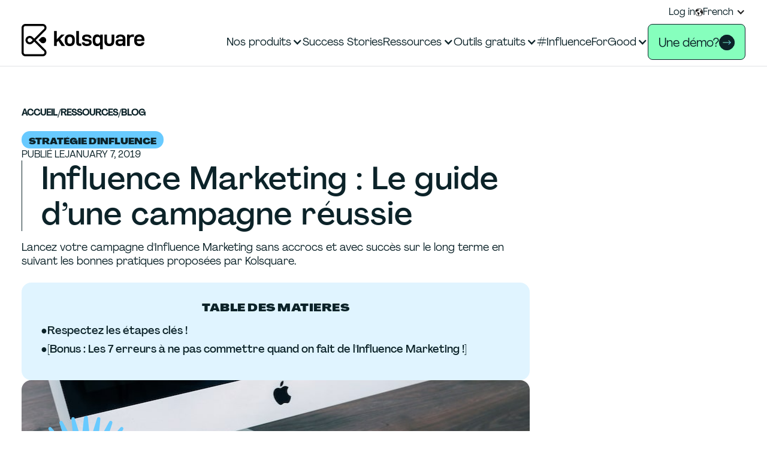

--- FILE ---
content_type: text/html
request_url: https://www.kolsquare.com/fr/blog/reussir-campagne-influence-guide
body_size: 31957
content:
<!DOCTYPE html><!-- This site was created in Webflow. https://webflow.com --><!-- Last Published: Wed Jan 07 2026 14:34:42 GMT+0000 (Coordinated Universal Time) --><html data-wf-domain="www.kolsquare.com" data-wf-page="65f40900934848dc63242169" data-wf-site="657de0bae2fcd55519d3fe04" lang="fr" data-wf-collection="65f40900934848dc6324207a" data-wf-item-slug="reussir-campagne-influence-guide"><head><meta charset="utf-8"/><title>Influence Marketing : Le guide complet d’une campagne réussie</title><link rel="alternate" hrefLang="x-default" href="https://www.kolsquare.com/fr/blog/reussir-campagne-influence-guide"/><link rel="alternate" hrefLang="fr" href="https://www.kolsquare.com/fr/blog/reussir-campagne-influence-guide"/><meta content="Kolsquare, expert en marketing d&#x27;influence vous donne les clés d&#x27;une campagne à succès" name="description"/><meta content="Influence Marketing : Le guide complet d’une campagne réussie" property="og:title"/><meta content="Kolsquare, expert en marketing d&#x27;influence vous donne les clés d&#x27;une campagne à succès" property="og:description"/><meta content="https://cdn.prod.website-files.com/651d66c14ac97bfbf614d2e5/651d66c14ac97bfbf614d3b9_influence-guide-campagne-reussie.jpeg" property="og:image"/><meta content="Influence Marketing : Le guide complet d’une campagne réussie" property="twitter:title"/><meta content="Kolsquare, expert en marketing d&#x27;influence vous donne les clés d&#x27;une campagne à succès" property="twitter:description"/><meta content="https://cdn.prod.website-files.com/651d66c14ac97bfbf614d2e5/651d66c14ac97bfbf614d3b9_influence-guide-campagne-reussie.jpeg" property="twitter:image"/><meta property="og:type" content="website"/><meta content="summary_large_image" name="twitter:card"/><meta content="width=device-width, initial-scale=1" name="viewport"/><meta content="Webflow" name="generator"/><link href="https://cdn.prod.website-files.com/657de0bae2fcd55519d3fe04/css/kolsquare-dev-2023-37685e-16405bc41c1ba.webflow.shared.8952dc3ee.min.css" rel="stylesheet" type="text/css" integrity="sha384-iVLcPuXFotyWbfUDxwxrsWYygbWEttewSgGAOCfhuEP8zoFWoOGf6CjJBY2+0WuU" crossorigin="anonymous"/><script type="text/javascript">!function(o,c){var n=c.documentElement,t=" w-mod-";n.className+=t+"js",("ontouchstart"in o||o.DocumentTouch&&c instanceof DocumentTouch)&&(n.className+=t+"touch")}(window,document);</script><link href="https://cdn.prod.website-files.com/657de0bae2fcd55519d3fe04/6582ec81e60f826d5bd3c2c1_Favicon%2032%20%C3%97%2032.png" rel="shortcut icon" type="image/x-icon"/><link href="https://cdn.prod.website-files.com/657de0bae2fcd55519d3fe04/65f1cdc523b5ff069fddc872_Sans%20titre%20(256%20x%20256%20px).png" rel="apple-touch-icon"/><link href="https://www.kolsquare.com/fr/blog/reussir-campagne-influence-guide" rel="canonical"/><!-- Google Tag Manager Head code-->
<script>(function(w,d,s,l,i){w[l]=w[l]||[];w[l].push({'gtm.start':
new Date().getTime(),event:'gtm.js'});var f=d.getElementsByTagName(s)[0],
j=d.createElement(s),dl=l!='dataLayer'?'&l='+l:'';j.async=true;j.src=
'https://www.googletagmanager.com/gtm.js?id='+i+dl;f.parentNode.insertBefore(j,f);
})(window,document,'script','dataLayer','GTM-MT6C8WM');</script>
<!-- End Google Tag Manager head code-->
<script src="https://analytics.ahrefs.com/analytics.js" data-key="Mg+yTeBVZ+ZWUmoRHIhBDg" defer="true"></script>

<script>
// Qwairy Crawler Analytics for Webflow
(function() {
  if (navigator.userAgent.match(/bot|crawl|spider|GPT|Claude|Perplexity/i)) {
    fetch('https://www.qwairy.co/api/v1/logs/ingest', {
      method: 'POST',
      headers: {
        'Content-Type': 'application/json',
        'X-API-Key': 'qw_crawler_7ykpa3ckj0i5pd59qxg01f5wy2vt4tcq'
      },
      body: JSON.stringify({
        status_code: 200,
        request_method: 'GET',
        request_path: window.location.pathname,
        query_string: window.location.search.slice(1),
        hostname: window.location.hostname,
        user_agent: navigator.userAgent,
        referrer: document.referrer,
        timestamp: new Date().toISOString()
      })
    }).catch(() => {});
  }
})();
</script><!-- [Attributes by Finsweet] Table of Contents -->
<script defer src="https://cdn.jsdelivr.net/npm/@finsweet/attributes-toc@1/toc.js"></script>

<!-- [Attributes by Finsweet] CMS Slider -->
<script async src="https://cdn.jsdelivr.net/npm/@finsweet/attributes-cmsslider@1/cmsslider.js"></script>
<!-- Modal Lightbox HTML -->

<style>
html, body {
height: 100%;
margin: 0;
padding: 0;
}
#modal {
position: fixed;
top: 0;
left: 0;
width: 100vw;
height: 100vh;
background-color: rgba(0, 0, 0, 0.8);
display: flex;
justify-content: center;
align-items: center;
z-index: 9999;
opacity: 0;
pointer-events: none;
transition: opacity 0.3s ease;
}

#modal.show {
opacity: 1;
pointer-events: auto;
}

#modal-content {
text-align: center;
max-width: 90%;
max-height: 90%;
}

#modal-img {
max-width: 100%;
max-height: 80vh;
display: block;
margin: 0 auto;
border-radius: 4px;
}

#modal-caption {
color: #fff;
margin-top: 10px;
font-size: 16px;
}

#close {
position: absolute;
top: 20px;
right: 30px;
font-size: 36px;
color: #fff;
cursor: pointer;
}

.w-richtext-align-fullwidth.w-richtext-figure-type-image img {
cursor: zoom-in;
}

.w-richtext-figure-type-image img {
  cursor: zoom-in;
}

body.modal-open {
height: 100vh;
overflow: hidden;
position: fixed;
width: 100%;
}
</style>
</head><body><div class="main"><div class="navbar-component"><div class="gtm-custom-code w-embed w-iframe"><!-- Google Tag Manager (noscript) Top of Body code -->
<noscript><iframe src="https://www.googletagmanager.com/ns.html?id=GTM-MT6C8WM"
height="0" width="0" style="display:none;visibility:hidden"></iframe></noscript>
<!-- End Google Tag Manager (noscript) --></div><div class="custom-css-rules w-embed"><!-- Additional CSS rules -->
<style>
.main {contain: paint;}
.dropdown-toggle{color:inherit!important;}

/* ellipsis after 3 lines */
.subheading-in-rt, .ellipsis {display: -webkit-box; max-width: 100%;-webkit-line-clamp: 3;-webkit-box-orient: vertical; overflow: hidden;}

/* desktop width navbar behavior */
@media screen and (min-width: 1100px) { .cta-swap-topbar {display:none} }
@media screen and (max-width: 1100px) { .nav-actions {display:none} }
@media screen and (max-width: 991px) { .nav-actions {display:block} }

/* heading highlights as spans */
h1 span, h2 span { padding: 0 4px; border-radius:0.5rem; background-image: linear-gradient(135deg, #86ffbd, #d6ffe9 99%); -webkit-box-decoration-break: clone; box-decoration-break: clone; overflow-wrap:anywhere;}
@media screen and (max-width: 479px) { h1 span, h2 span { display: inline; padding-right: 0px; padding-left: 0px; background-image: none; box-shadow: none; color: rgb(91, 240, 158); } }
.banner.dark-green h2 span { padding: 0 0; border-radius:0; 
					background-image: none; }
/* heading highlights as spans - END */

/* better wrapping */
h1,h2,h3,p,li{text-wrap:balance}
.nowrap{text-wrap:unset}
.pretty{text-wrap:pretty}

/* hearo heading clamp */
.home-hero.clamp {font-size: clamp(2.2rem, 0.5rem + 3.5vw, 3rem);}
@media screen and (max-width: 991px) {
	.home-hero.clamp {font-size: clamp(1.8rem, 0.5rem + 3.5vw, 2.6rem);}
}

/* kpi numbers clamp */
.rich-text-kpi blockquote, .rich-text-kpi-2 blockquote, .rich-text-kpi-3 blockquote 
{font-size: clamp(2.8rem, -1.9106rem + 7.5978vw, 4.5rem);}


/* button naked underline stroke width */
.button.naked {text-decoration-thickness: 1px!important; text-underline-offset: 3px!important;}
.button.naked:hover {text-decoration-thickness: 4px!important; text-underline-offset: 3px!important;}

/* color values */
[flex-orientation~="reverse"] {flex-direction: row-reverse!important;}
[option~="green"] {background-color: var(--colors--accent) !important;}
[option~="blue"] {background-color: var(--colors--brand-blue) !important;}
[option~="purple"] {background-color: var(--colors--brand-purple) !important;}
[option~="pink"] {background-color: var(--colors--brand-pink) !important;}
[option~="orange"] {background-color: var(--colors--brand-orange) !important;}
[option~="dark"] {background-color: var(--colors--brand-dark) !important;}
[option~="light"] {background-color: var(--colors--brand-light) !important;}
[option~="pale-blue"] {background-color: var(--colors--brand-pale-blue) !important;}
[option~="green-text"] {color: var(--colors--accent) !important;}
[option~="blue-text"] {color: var(--colors--brand-blue) !important;}
[option~="purple-text"] {color: var(--colors--brand-purple) !important;}
[option~="pink-text"] {color: var(--colors--brand-pink) !important;}
[option~="orange-text"] {color: var(--colors--brand-orange) !important;}
[option~="dark-text"] {color: var(--colors--brand-dark) !important;}
[option~="light-text"] {color: var(--colors--brand-light) !important;}

.foo {width:var(--typography--typo-3xl)}

/* hubsport form overrides */
html body .form-container .hs-form-field label:not(.hs-error-msg) {font-family: Agrandir!important; font-size: 16px!important;} 

/* above 1920px breakpoint - begin */
@media screen and (min-width: 1920px) {
	/* full bleed section getting a max-width and redius */
	.section.full-section {padding-right: 2,25rem !important; padding-left: 2,25rem !important;}
	.section.full-section .full-section-content {border-radius: 2rem !important; max-width:1920px !important;}
}
/* above 1920px breakpoint - end */

/* rich text body embeds - begin */
.rich-text-body .w-embed { display: flex; padding: 2rem; flex-direction: column; align-items: center; border-radius: 1rem;  background-color: var(--swatches--pale-blue); margin-bottom: 2rem!important; }
/* rich text body embeds - end */


/* highlight bg fix */
.highlighted {-webkit-box-decoration-break: clone; box-decoration-break: clone;}


html[lang*="fr"] .hide-fr {display:none;}
html[lang*="en"] .hide-en {display:none;}
html[lang*="es"] .hide-es {display:none;}
html[lang*="de"] .hide-de {display:none;}

html[lang*="fr"] [hide-for-locales*="fr"] {display:none;}
html[lang*="en"] [hide-for-locales*="en"] {display:none;}
html[lang*="es"] [hide-for-locales*="es"] {display:none;}
html[lang*="de"] [hide-for-locales*="de"] {display:none;}

</style>

<!-- Additional CSS rules END--></div><div data-animation="default" data-collapse="medium" data-duration="400" data-easing="ease" data-easing2="ease" role="banner" class="navbar-2 w-nav"><div class="navbar-content-wrapper"><div class="top-bar"><div class="container top-bar-container"><div class="top-bar-actions"><a href="https://influence.kolsquare.com/login" class="top-bar-link">Log in</a><div class="lng-switcher"><div class="w-locales-list"><div data-hover="false" data-delay="0" class="top-bar-link dropdown w-dropdown"><div class="top-bar-dropdown-toggle w-dropdown-toggle"><div class="icon-2 w-icon-dropdown-toggle"></div><div class="compo"><img src="https://cdn.prod.website-files.com/657de0bae2fcd55519d3fe04/657de0bae2fcd55519d3fee7_globe.webp" loading="lazy" width="20" alt="" class="image-9"/><div class="text-block-4">French</div></div></div><nav class="dropdown-list-2 w-dropdown-list"><div role="list" class="locales-list-2 w-locales-items"><div role="listitem" class="locale w-locales-item"><a hreflang="fr" href="/fr/blog/reussir-campagne-influence-guide" aria-current="page" class="link-3 w--current">French</a></div><div role="listitem" class="locale w-locales-item"><a hreflang="en" href="/en" class="link-3">English</a></div><div role="listitem" class="locale w-locales-item"><a hreflang="de" href="/de" class="link-3">German</a></div><div role="listitem" class="locale w-locales-item"><a hreflang="es" href="/es" class="link-3">Spanish</a></div><div role="listitem" class="locale w-locales-item"><a hreflang="it" href="/it" class="link-3">Italian</a></div></div></nav></div></div></div></div><div class="cta-swap-topbar"><div id="demo-button" class="buttons-component"></div></div></div></div><div class="navbar-container w-container"><div class="navbar-container-content"><a href="/fr" class="brand-2 w-nav-brand"><img src="https://cdn.prod.website-files.com/657de0bae2fcd55519d3fe04/657de0bae2fcd55519d3fe19_kolsquare%20logo.svg" loading="lazy" alt="" class="k-logo-mobile"/><div class="universal-logo w-embed"><svg width="205" height="54" viewBox="0 0 205 54" fill="none" xmlns="http://www.w3.org/2000/svg">
<g clip-path="url(#clip0_1752_8767)">
<path d="M58.739 30.8564V36.7042H54.3359V11.6475H58.739V25.8113L66.2333 17.8211H71.8813L64.4599 25.1957L72.4158 36.7103H66.8406L61.3687 28.2494L58.739 30.8625V30.8564Z" fill="currentColor"/>
<path d="M72.0566 28.346V26.095C72.0566 23.2888 72.8036 21.1524 74.2916 19.6859C75.7856 18.2195 77.8444 17.4893 80.4741 17.4893C83.1037 17.4893 85.12 18.2255 86.6019 19.7041C88.0838 21.1826 88.8247 23.3129 88.8247 26.095V28.346C88.8247 31.1763 88.0838 33.3308 86.6019 34.8093C85.12 36.2879 83.0794 37.0241 80.4741 37.0241C77.8687 37.0241 75.7856 36.2879 74.2916 34.8093C72.7976 33.3308 72.0566 31.1763 72.0566 28.346ZM84.452 26.1674C84.452 24.5682 84.1058 23.3914 83.4195 22.6249C82.7333 21.8585 81.7494 21.4843 80.468 21.4843C77.7654 21.4843 76.4172 23.0474 76.4172 26.1674V28.3098C76.4172 31.4298 77.7654 32.9928 80.468 32.9928C83.1705 32.9928 84.4459 31.4298 84.4459 28.3098V26.1674H84.452Z" fill="currentColor"/>
<path d="M91.2734 30.603V11.6475H95.6765V30.3133C95.6765 31.2306 95.8587 31.8824 96.2292 32.2565C96.5996 32.6307 97.2555 32.8178 98.2029 32.8178H99.8731V36.7042H97.4195C95.3364 36.7042 93.7877 36.2033 92.7857 35.1955C91.7775 34.1937 91.2734 32.6609 91.2734 30.603Z" fill="currentColor"/>
<path d="M100.754 30.8925V30.7838H104.878V30.8563C104.878 31.6046 105.224 32.202 105.91 32.6365C106.596 33.0711 107.617 33.2883 108.965 33.2883C110.222 33.2883 111.175 33.1073 111.825 32.7452C112.475 32.3831 112.803 31.852 112.803 31.1459C112.803 30.5666 112.572 30.114 112.111 29.8002C111.649 29.4863 110.896 29.2691 109.858 29.1484L107.125 28.8225C105.042 28.557 103.505 27.9957 102.527 27.1327C101.543 26.2758 101.051 25.0447 101.051 23.4454C101.051 21.5807 101.738 20.1383 103.11 19.1245C104.483 18.1106 106.366 17.5977 108.758 17.5977C111.151 17.5977 113.149 18.1046 114.546 19.1245C115.943 20.1383 116.641 21.5445 116.641 23.3368V23.4817H112.554V23.373C112.554 22.6488 112.232 22.0876 111.595 21.7014C110.957 21.3151 109.997 21.122 108.716 21.122C107.507 21.122 106.615 21.297 106.031 21.6471C105.448 21.9971 105.163 22.504 105.163 23.1558C105.163 23.6868 105.363 24.1093 105.764 24.4291C106.165 24.7429 106.839 24.9481 107.787 25.0447L110.738 25.4068C112.87 25.6482 114.443 26.2215 115.463 27.1327C116.483 28.044 116.994 29.2812 116.994 30.8563C116.994 32.8176 116.253 34.3203 114.771 35.3583C113.289 36.3963 111.273 36.9213 108.716 36.9213C106.159 36.9213 104.252 36.3963 102.855 35.3402C101.458 34.2841 100.76 32.8055 100.76 30.8925H100.754Z" fill="currentColor"/>
<path d="M125.902 37.03C123.722 37.03 121.979 36.2937 120.661 34.8152C119.349 33.3366 118.688 31.2063 118.688 28.4243V26.0646C118.688 23.355 119.349 21.2488 120.68 19.7461C122.003 18.2434 123.746 17.4951 125.902 17.4951C128.058 17.4951 129.753 18.2857 131.125 19.8548V17.821H135.425V42.3708H131.059V34.6704C129.874 36.2455 128.156 37.03 125.909 37.03H125.902ZM131.052 28.4967V26.1008C131.052 24.6464 130.7 23.5179 129.99 22.7032C129.279 21.8945 128.283 21.4842 127.008 21.4842C125.732 21.4842 124.785 21.8764 124.111 22.661C123.437 23.4515 123.097 24.6525 123.097 26.2759V28.2372C123.097 29.8364 123.431 31.0253 124.093 31.8159C124.755 32.6064 125.69 32.9987 126.898 32.9987C128.18 32.9987 129.188 32.6004 129.935 31.8038C130.682 31.0012 131.052 29.9028 131.052 28.4967Z" fill="currentColor"/>
<path d="M138.188 28.7863V17.821H142.591V28.5691C142.591 30.0235 142.894 31.1218 143.495 31.8762C144.097 32.6245 145.074 32.9987 146.429 32.9987C147.783 32.9987 148.785 32.6305 149.38 31.8883C149.969 31.152 150.267 30.0416 150.267 28.563V17.8149H154.67V28.7803C154.67 31.5141 153.978 33.572 152.593 34.954C151.208 36.3299 149.156 37.0239 146.429 37.0239C143.702 37.0239 141.649 36.3299 140.265 34.9359C138.88 33.5418 138.188 31.49 138.188 28.7803V28.7863Z" fill="currentColor"/>
<path d="M173.242 24.6466V36.7042H168.979V34.9601C168.244 35.6602 167.46 36.1611 166.634 36.4628C165.802 36.7646 164.8 36.9154 163.616 36.9154C161.387 36.9154 159.705 36.4085 158.551 35.3886C157.403 34.3748 156.826 32.9324 156.826 31.0677C156.826 29.2029 157.433 27.9114 158.654 26.9639C159.875 26.0225 161.63 25.5458 163.932 25.5458H168.869V24.4233C168.869 22.1723 167.57 21.0437 164.964 21.0437C163.78 21.0437 162.924 21.261 162.389 21.6955C161.855 22.13 161.588 22.6913 161.588 23.3672V23.4758H157.397V23.3672C157.397 21.5748 158.089 20.1627 159.474 19.1367C160.859 18.1048 162.723 17.5918 165.067 17.5918C167.697 17.5918 169.713 18.2013 171.122 19.4083C172.531 20.6213 173.236 22.3593 173.236 24.6345L173.242 24.6466ZM168.875 28.6416H164.758C163.501 28.6416 162.577 28.8287 161.988 29.2029C161.393 29.577 161.102 30.1624 161.102 30.9651C161.102 31.7134 161.393 32.2988 161.97 32.7091C162.547 33.1195 163.422 33.3247 164.582 33.3247C167.448 33.3247 168.881 32.1539 168.881 29.8003V28.6356L168.875 28.6416Z" fill="currentColor"/>
<path d="M180.311 17.8153V19.9577C180.925 19.1068 181.702 18.4731 182.637 18.0507C183.573 17.6282 184.599 17.417 185.71 17.417C186.397 17.417 186.98 17.4653 187.453 17.5618V21.8466C186.646 21.5328 185.771 21.3759 184.824 21.3759C183.427 21.3759 182.346 21.7923 181.575 22.6311C180.803 23.4639 180.421 24.6709 180.421 26.246V36.7044H176.018V17.8213H180.317L180.311 17.8153Z" fill="currentColor"/>
<path d="M192.312 28.5691C192.312 31.5986 193.824 33.1073 196.861 33.1073C197.881 33.1073 198.713 32.9142 199.363 32.528C200.013 32.1417 200.389 31.5986 200.481 30.8925L200.517 30.7839H204.817V31.0012C204.701 32.8176 203.912 34.2781 202.454 35.3764C200.997 36.4808 199.072 37.03 196.679 37.03C193.958 37.03 191.814 36.2696 190.265 34.7428C188.717 33.2159 187.939 30.9891 187.939 28.0622V26.4267C187.939 23.5481 188.699 21.3393 190.211 19.8004C191.723 18.2615 193.812 17.4951 196.46 17.4951C199.108 17.4951 201.197 18.2555 202.709 19.7823C204.222 21.3092 204.981 23.4877 204.981 26.3181V28.4967H192.3V28.5691H192.312ZM200.59 25.4068V25.1534C200.59 23.8921 200.219 22.9446 199.472 22.3049C198.725 21.6652 197.723 21.3454 196.472 21.3454C193.867 21.3454 192.482 22.7032 192.318 25.4129H200.596L200.59 25.4068Z" fill="currentColor"/>
<path d="M23.5275 27L39.8036 10.8266C41.662 8.97988 42.1964 6.33058 41.1883 3.91663C40.1801 1.50268 37.9209 0 35.2912 0H6.38291C2.86047 0 0 2.84242 0 6.34265V47.6574C0 51.1515 2.86047 54 6.38291 54H35.2912C37.9209 54 40.1801 52.4973 41.1883 50.0834C42.1964 47.6694 41.662 45.0201 39.8036 43.1734L23.5275 27ZM37.9938 48.7678C37.5261 49.8903 36.518 50.5601 35.2912 50.5601H6.38291C4.76744 50.5601 3.46171 49.2566 3.46171 47.6574V6.34265C3.46171 4.74341 4.77352 3.43987 6.38291 3.43987H35.2912C36.5119 3.43987 37.5261 4.10974 37.9938 5.23223C38.4614 6.35472 38.2246 7.53755 37.3622 8.40054L21.0861 24.574L18.5535 22.0574C17.2235 20.7358 15.4562 20.0056 13.5735 20.0056C11.6909 20.0056 9.92357 20.7358 8.59354 22.0574C5.84847 24.7852 5.84847 29.2269 8.59354 31.9546C9.92357 33.2763 11.6909 34.0065 13.5735 34.0065C15.4562 34.0065 17.2235 33.2763 18.5535 31.9546L21.0921 29.4321L37.3682 45.6055C38.2306 46.4624 38.4675 47.6513 37.9999 48.7738L37.9938 48.7678ZM18.6386 27L16.1 29.5226C15.4198 30.1985 14.521 30.5666 13.5614 30.5666C12.6018 30.5666 11.703 30.1985 11.0228 29.5226C9.62598 28.1346 9.62598 25.8715 11.0228 24.4835C11.703 23.8076 12.6018 23.4394 13.5614 23.4394C14.521 23.4394 15.4198 23.8076 16.1 24.4835L18.6325 27H18.6386Z" fill="currentColor"/>
<path d="M39.5909 23.2827C37.5199 21.2248 34.1614 21.2248 32.0966 23.2827L28.4284 26.9277C28.3859 26.97 28.3859 27.0424 28.4284 27.0846L32.0966 30.7297C34.1675 32.7876 37.526 32.7876 39.5909 30.7297C41.6618 28.6718 41.6618 25.3345 39.5909 23.2827Z" fill="currentColor"/>
</g>
<defs>
<clipPath id="clip0_1752_8767">
<rect width="205" height="54" fill="white"/>
</clipPath>
</defs>
</svg></div></a><div class="nav-items"><nav role="navigation" class="nav-menu w-nav-menu"><div class="nav-menu-content"><div class="nav-menu-primary-links"><div data-hover="false" data-delay="0" class="nav-link large-dropdown w-dropdown"><div class="dropdown-toggle w-dropdown-toggle"><div class="icon w-icon-dropdown-toggle"></div><div>Nos produits</div></div><nav class="dropdown-list w-dropdown-list"><div class="dropdown-list-canvas"><div class="dropdown-list-container"><div class="dropdown-list-content spread"><div class="dropdown-list-row grid"><div class="dropdown-list-cell"><div class="dropdown-list-cell-wrapper"><a href="/fr/plateforme-influence-marketing" class="dropdown-list-cell-content green w-inline-block"><p class="eyebrow menu"><strong>Notre plateforme</strong></p><p class="nav-menu-p">La plateforme de marketing d&#x27;influence pour tous vos besoins</p></a><div class="shape-menu-item pages green-text"><div class="shapes-component"><div class="shape-html-embed w-embed"><svg width="100%" height="100%" viewBox="0 0 377 225" fill="none" xmlns="http://www.w3.org/2000/svg">
<path d="M264.059 0.488586H112.456C50.4323 0.488586 0.152344 50.6823 0.152344 112.599C0.152344 174.517 50.4323 224.71 112.456 224.71H264.059C326.082 224.71 376.362 174.517 376.362 112.599C376.362 50.6823 326.082 0.488586 264.059 0.488586Z" fill="currentColor"/>
</svg></div></div></div></div></div><div class="dropdown-list-cell"><div class="dropdown-list-cell-wrapper"><div class="shape-menu-item pages green-text"><div class="shapes-component"><div class="shape-html-embed w-embed"><svg width="100%" height="100%" viewBox="0 0 257 225" fill="none" xmlns="http://www.w3.org/2000/svg">
<path d="M117.156 7.02952C122.101 -1.68928 134.724 -1.68928 139.669 7.02952L254.315 205.48C259.26 214.199 253.013 225 242.993 225H13.8317C3.81159 225 -2.43466 214.199 2.51034 205.48L117.156 7.02952Z" fill="currentColor"/>
</svg></div></div></div><a href="/fr/produits/trouver-les-bons-influenceurs" class="dropdown-list-cell-content other-blue child w-inline-block"><p class="eyebrow menu">Trouver les bons influenceurs</p><p class="nav-menu-p">Chercher et trouver des influenceurs qui collent avec votre marque</p></a></div></div><div class="dropdown-list-cell"><div class="dropdown-list-cell-wrapper"><a href="/fr/produits/manager-vos-campagnes" class="dropdown-list-cell-content other-blue child w-inline-block"><p class="eyebrow menu"><strong>Gérer vos campagnes</strong></p><p class="nav-menu-p">Centralisez votre relation avec les influenceurs en un seul endroit</p></a><div class="shape-menu-item pages orange-text"><div class="shapes-component"><div class="shape-html-embed w-embed"><svg width="100%" height="100%" viewBox="0 0 230 239" fill="none" xmlns="http://www.w3.org/2000/svg">
<path d="M96.0078 12.4154C103.686 -3.46065 126.198 -3.46065 133.876 12.4154C139.081 23.2163 152.225 27.5106 162.765 21.7848C178.251 13.4564 196.469 26.7298 193.346 44.0373C191.264 55.7492 199.332 66.9405 211.174 68.6322C228.612 70.9745 235.509 92.4462 222.886 104.548C214.297 112.877 214.297 126.671 222.886 134.869C235.639 146.971 228.612 168.443 211.174 170.785C199.332 172.347 191.264 183.538 193.346 195.38C196.469 212.688 178.251 225.961 162.765 217.633C152.225 211.907 139.081 216.201 133.876 227.002C126.198 242.878 103.686 242.878 96.0078 227.002C90.8025 216.201 77.6593 211.907 67.1187 217.633C51.633 225.961 33.4146 212.688 36.5378 195.38C38.6199 183.668 30.5516 172.477 18.7097 170.785C1.27206 168.443 -5.6249 146.971 6.99784 134.869C15.5865 126.541 15.5865 112.747 6.99784 104.548C-5.75504 92.4462 1.27206 70.9745 18.7097 68.6322C30.5516 67.0706 38.6199 55.8793 36.5378 44.0373C33.4146 26.7298 51.633 13.4564 67.1187 21.7848C77.6593 27.5106 90.8025 23.2163 96.0078 12.4154Z" fill="currentColor"/>
</svg></div></div></div></div></div><div id="w-node-d0d0404c-4e7a-1c30-13a9-1f61d6c2dc62-56e15231" class="dropdown-list-cell"><div class="dropdown-list-cell-wrapper"><div class="shape-menu-item pages purple-text"><div class="shapes-component"><div class="shape-html-embed w-embed"><svg width="100%" height="100%" viewBox="0 0 230 146" fill="none" xmlns="http://www.w3.org/2000/svg">
<path d="M226.688 13.2538L160.9 66.2869C157.376 69.1399 157.376 74.4265 160.816 77.2795L227.359 132.746C232.478 137.026 229.457 145.333 222.828 145.333L7.75886 145.165C1.04581 145.165 -1.89108 136.774 3.31153 132.494L69.0154 77.1956C72.5398 74.3426 72.5398 69.056 69.0994 66.203L2.64018 13.086C-2.47852 8.80644 0.542374 0.499052 7.17151 0.499052L222.241 0.499052C228.954 0.499052 231.891 8.97426 226.688 13.1699V13.2538Z" fill="currentColor"/>
</svg></div></div></div><a href="/fr/produits/mesurer-et-optimiser-vos-campagnes" class="dropdown-list-cell-content other-blue child w-inline-block"><p class="eyebrow menu"><strong>Mesurer et optimiser vos campagnes</strong></p><p class="nav-menu-p">Reportings automatisés en temps réel pour tous vos partenariats</p></a></div></div><div id="w-node-d0d0404c-4e7a-1c30-13a9-1f61d6c2dc6b-56e15231" class="dropdown-list-cell"><div class="dropdown-list-cell-wrapper"><a href="/fr/produits/analyser-la-concurrence-et-social-listening" class="dropdown-list-cell-content other-blue child w-inline-block"><p class="eyebrow menu">Analyser la concurrence</p><p class="nav-menu-p">Prenez de la vitesse sur vos concurrents</p></a><div class="shape-menu-item pages pink-text"><div class="shapes-component"><div class="shape-html-embed w-embed"><svg width="100%" height="100%" viewBox="0 0 377 225" fill="none" xmlns="http://www.w3.org/2000/svg">
<path d="M264.059 0.488586H112.456C50.4323 0.488586 0.152344 50.6823 0.152344 112.599C0.152344 174.517 50.4323 224.71 112.456 224.71H264.059C326.082 224.71 376.362 174.517 376.362 112.599C376.362 50.6823 326.082 0.488586 264.059 0.488586Z" fill="currentColor"/>
</svg></div></div></div></div></div><div id="w-node-d0d0404c-4e7a-1c30-13a9-1f61d6c2dc74-56e15231" class="dropdown-list-cell"><div class="dropdown-list-cell-wrapper"><a href="/fr/produits/tarifs" class="dropdown-list-cell-content orange w-inline-block"><p class="eyebrow menu">Nos tarifs</p><p class="nav-menu-p">Trouvez la formule adaptée à vos besoins</p></a><div class="shape-menu-item pages purple-text"><div class="shapes-component"><div class="shape-html-embed w-embed"><svg width="100%" height="100%" viewBox="0 0 377 225" fill="none" xmlns="http://www.w3.org/2000/svg">
<path d="M264.059 0.488586H112.456C50.4323 0.488586 0.152344 50.6823 0.152344 112.599C0.152344 174.517 50.4323 224.71 112.456 224.71H264.059C326.082 224.71 376.362 174.517 376.362 112.599C376.362 50.6823 326.082 0.488586 264.059 0.488586Z" fill="currentColor"/>
</svg></div></div></div></div></div></div></div></div></div><div data-w-id="d0d0404c-4e7a-1c30-13a9-1f61d6c2dc7d" class="floating-shape insights-drop-down-list green-text"><div class="shapes-component"><div class="shape-html-embed w-embed"><svg width="100%" height="100%" viewBox="0 0 240 239" fill="none" xmlns="http://www.w3.org/2000/svg">
<path d="M117.133 3.53013C117.523 -0.243685 122.989 -0.243685 123.379 3.53013L126.242 31.3783C126.633 34.7617 131.317 35.2822 132.358 32.0289L140.687 5.22183C141.858 1.57816 147.193 2.74934 146.803 6.52315L143.94 34.3713C143.55 37.7547 148.104 39.1861 149.796 36.1931L163.33 11.5983C165.152 8.34499 170.227 10.4271 169.055 14.0708L160.597 40.8778C159.556 44.1311 163.72 46.4735 165.932 43.8709L184.151 22.5293C186.623 19.6664 191.178 22.7896 189.226 26.0429L175.562 50.5076C173.87 53.5006 177.514 56.6237 180.247 54.5416L202.369 37.3643C205.362 35.0219 209.136 39.056 206.663 41.9189L188.315 63.1303C186.103 65.7329 188.966 69.5068 192.089 67.9452L217.204 55.5827C220.587 53.891 223.45 58.5757 220.457 60.9181L198.205 78.0954C195.472 80.1775 197.554 84.4719 200.938 83.5609L228.135 76.5338C231.779 75.6229 233.731 80.6981 230.347 82.3898L205.102 94.7523C201.979 96.3138 203.28 100.868 206.663 100.738L234.642 99.3068C238.416 99.0466 239.196 104.512 235.553 105.423L208.355 112.45C205.102 113.361 205.232 118.046 208.615 118.566L236.333 122.73C240.107 123.251 239.847 128.717 236.073 128.977L208.095 130.408C204.711 130.538 203.931 135.353 207.184 136.524L233.471 146.284C236.984 147.586 235.683 152.921 231.909 152.27L204.191 147.976C200.808 147.455 199.116 151.88 202.109 153.702L225.923 168.537C229.176 170.489 226.704 175.434 223.19 174.132L196.904 164.373C193.65 163.201 191.178 167.235 193.65 169.578L213.951 188.837C216.684 191.44 213.3 195.734 210.177 193.782L186.363 178.947C183.5 177.125 180.117 180.639 182.069 183.372L198.075 206.405C200.287 209.528 196.123 213.042 193.39 210.439L173.09 191.049C170.617 188.707 166.713 191.44 168.014 194.563L179.076 220.329C180.507 223.843 175.822 226.445 173.61 223.322L157.604 200.289C155.652 197.426 151.227 199.378 152.008 202.761L157.734 230.219C158.515 233.863 153.31 235.554 151.748 232.041L140.687 206.275C139.386 203.152 134.701 204.063 134.701 207.576V235.685C134.701 239.458 129.235 239.979 128.454 236.335L122.859 208.878C122.208 205.494 117.393 205.494 116.743 208.878L111.147 236.335C110.366 239.979 104.901 239.458 104.901 235.685V207.576C104.901 204.193 100.216 203.152 98.9147 206.275L87.8535 232.041C86.4221 235.554 81.0866 233.863 81.8674 230.219L87.5932 202.761C88.2439 199.378 83.9496 197.556 81.9976 200.289L65.9914 223.322C63.7791 226.445 59.0945 223.712 60.5259 220.329L71.5871 194.563C72.8884 191.44 68.9844 188.707 66.5119 191.049L46.2114 210.439C43.4787 213.042 39.3144 209.528 41.5267 206.405L57.5328 183.372C59.4848 180.509 56.2315 177.125 53.2385 178.947L29.4245 193.782C26.1712 195.734 22.9179 191.44 25.6506 188.837L45.9512 169.578C48.4237 167.235 45.9512 163.201 42.6979 164.373L16.4113 174.132C12.8978 175.434 10.4253 170.489 13.6786 168.537L37.4926 153.702C40.3555 151.88 38.7939 147.455 35.4105 147.976L7.69249 152.27C3.91868 152.791 2.61735 147.586 6.1309 146.284L32.4175 136.524C35.6707 135.353 34.8899 130.669 31.5065 130.408L3.52827 128.977C-0.245539 128.847 -0.505738 123.251 3.26807 122.73L30.9861 118.566C34.3695 118.046 34.6297 113.231 31.2463 112.45L4.04883 105.423C0.40515 104.512 1.18595 99.0466 4.95977 99.3068L32.938 100.738C36.3214 100.868 37.4926 96.3138 34.4996 94.7523L9.25409 82.3898C5.87067 80.6981 7.82266 75.6229 11.4663 76.5338L38.6638 83.5609C41.917 84.4719 44.1293 80.1775 41.3966 78.0954L19.144 60.9181C16.151 58.5757 19.144 53.891 22.3973 55.5827L47.5128 67.9452C50.6359 69.5068 53.4988 65.7329 51.2865 63.1303L32.938 41.9189C30.4655 39.056 34.2393 35.0219 37.2323 37.3643L59.3547 54.5416C62.0874 56.6237 65.7311 53.5006 64.0394 50.5076L50.3756 26.0429C48.5537 22.7896 52.9782 19.6664 55.4507 22.5293L73.6691 43.8709C75.8814 46.4735 80.0455 44.1311 79.0045 40.8778L70.546 14.0708C69.3748 10.4271 74.4499 8.34499 76.2718 11.5983L89.8055 36.1931C91.4972 39.1861 96.0518 37.7547 95.6614 34.3713L92.7985 6.52315C92.4081 2.74934 97.7435 1.70829 98.9147 5.22183L107.243 32.0289C108.284 35.2822 112.969 34.7617 113.359 31.3783L116.222 3.53013H117.133Z" fill="currentColor"/>
</svg></div></div></div></nav></div><a href="/fr/success-stories" class="nav-link large-dropdown success-storeis w-inline-block"><div class="text-block-41">Success Stories</div></a><div data-hover="false" data-delay="0" class="nav-link large-dropdown w-dropdown"><div class="dropdown-toggle w-dropdown-toggle"><div class="icon w-icon-dropdown-toggle"></div><div>Ressources</div></div><nav class="dropdown-list w-dropdown-list"><div class="dropdown-list-canvas"><div class="dropdown-list-container"><div class="dropdown-list-content"><div class="dropdown-list-row"><div class="dropdown-list-cell horiz rankings"><div class="dropdown-list-cell-wrapper spread"><a href="/fr/industry-ranking" class="dropdown-list-cell-content other-blue w-inline-block"><div class="shape-scene"><div class="shape-menu-item pink-text cell"><div class="shapes-component"><div class="shape-html-embed w-embed"><svg width="100%" height="100%" viewBox="0 0 230 239" fill="none" xmlns="http://www.w3.org/2000/svg">
<path d="M96.0078 12.4154C103.686 -3.46065 126.198 -3.46065 133.876 12.4154C139.081 23.2163 152.225 27.5106 162.765 21.7848C178.251 13.4564 196.469 26.7298 193.346 44.0373C191.264 55.7492 199.332 66.9405 211.174 68.6322C228.612 70.9745 235.509 92.4462 222.886 104.548C214.297 112.877 214.297 126.671 222.886 134.869C235.639 146.971 228.612 168.443 211.174 170.785C199.332 172.347 191.264 183.538 193.346 195.38C196.469 212.688 178.251 225.961 162.765 217.633C152.225 211.907 139.081 216.201 133.876 227.002C126.198 242.878 103.686 242.878 96.0078 227.002C90.8025 216.201 77.6593 211.907 67.1187 217.633C51.633 225.961 33.4146 212.688 36.5378 195.38C38.6199 183.668 30.5516 172.477 18.7097 170.785C1.27206 168.443 -5.6249 146.971 6.99784 134.869C15.5865 126.541 15.5865 112.747 6.99784 104.548C-5.75504 92.4462 1.27206 70.9745 18.7097 68.6322C30.5516 67.0706 38.6199 55.8793 36.5378 44.0373C33.4146 26.7298 51.633 13.4564 67.1187 21.7848C77.6593 27.5106 90.8025 23.2163 96.0078 12.4154Z" fill="currentColor"/>
</svg></div></div></div><div class="shape-menu-item purple-text main"><div class="shapes-component"><div class="shape-html-embed w-embed"><svg width="100%" height="100%" viewBox="0 0 220 239" fill="none" xmlns="http://www.w3.org/2000/svg">
<path d="M0 227.107V12.2599C0 5.75329 5.20526 0.548035 11.7118 0.548035H207.82C218.751 0.548035 223.696 14.2118 215.368 21.2389L105.927 112.591C100.201 117.276 100.331 126.125 106.057 130.679L214.326 217.998C222.915 224.895 217.97 238.819 207.039 238.819H11.842C5.3354 238.819 0.130139 233.613 0.130139 227.107H0Z" fill="currentColor"/>
</svg></div></div></div><div class="shape-menu-item green-text main"><div class="shapes-component"><div class="shape-html-embed w-embed"><svg width="100%" height="100%" viewBox="0 0 257 225" fill="none" xmlns="http://www.w3.org/2000/svg">
<path d="M117.156 7.02952C122.101 -1.68928 134.724 -1.68928 139.669 7.02952L254.315 205.48C259.26 214.199 253.013 225 242.993 225H13.8317C3.81159 225 -2.43466 214.199 2.51034 205.48L117.156 7.02952Z" fill="currentColor"/>
</svg></div></div></div></div><p class="eyebrow menu"><strong>Nos industry rankings</strong></p><p class="nav-menu-p industry">Découvrez les leaders dans différents secteurs industriels sur Instagram ou TikTok.</p></a></div></div><div class="dropdown-list-cell training-project"><div class="dropdown-list-cell-wrapper"><a href="/fr/blog" class="dropdown-list-cell-content pale-blue w-inline-block"><p class="eyebrow menu">Blog</p><p class="nav-menu-p">Restez à la pointe des actualités du monde de l&#x27;influence</p></a><div class="shape-menu-item pages blue-text"><div class="shapes-component"><div class="shape-html-embed w-embed"><svg width="100%" height="100%" viewBox="0 0 257 225" fill="none" xmlns="http://www.w3.org/2000/svg">
<path d="M117.156 7.02952C122.101 -1.68928 134.724 -1.68928 139.669 7.02952L254.315 205.48C259.26 214.199 253.013 225 242.993 225H13.8317C3.81159 225 -2.43466 214.199 2.51034 205.48L117.156 7.02952Z" fill="currentColor"/>
</svg></div></div></div></div><div class="dropdown-list-cell-wrapper"><a href="/fr/kolculator" class="dropdown-list-cell-content green w-inline-block"><p class="eyebrow menu">Kolculator</p><p class="nav-menu-p">Notre outil gratuit pour estimer les tarifs d’un influenceur </p><div class="shape-menu-item pages green-text"><div class="shapes-component"><div class="shape-html-embed w-embed"><svg width="100%" height="100%" viewBox="0 0 230 239" fill="none" xmlns="http://www.w3.org/2000/svg">
<path d="M96.0078 12.4154C103.686 -3.46065 126.198 -3.46065 133.876 12.4154C139.081 23.2163 152.225 27.5106 162.765 21.7848C178.251 13.4564 196.469 26.7298 193.346 44.0373C191.264 55.7492 199.332 66.9405 211.174 68.6322C228.612 70.9745 235.509 92.4462 222.886 104.548C214.297 112.877 214.297 126.671 222.886 134.869C235.639 146.971 228.612 168.443 211.174 170.785C199.332 172.347 191.264 183.538 193.346 195.38C196.469 212.688 178.251 225.961 162.765 217.633C152.225 211.907 139.081 216.201 133.876 227.002C126.198 242.878 103.686 242.878 96.0078 227.002C90.8025 216.201 77.6593 211.907 67.1187 217.633C51.633 225.961 33.4146 212.688 36.5378 195.38C38.6199 183.668 30.5516 172.477 18.7097 170.785C1.27206 168.443 -5.6249 146.971 6.99784 134.869C15.5865 126.541 15.5865 112.747 6.99784 104.548C-5.75504 92.4462 1.27206 70.9745 18.7097 68.6322C30.5516 67.0706 38.6199 55.8793 36.5378 44.0373C33.4146 26.7298 51.633 13.4564 67.1187 21.7848C77.6593 27.5106 90.8025 23.2163 96.0078 12.4154Z" fill="currentColor"/>
</svg></div></div></div></a></div></div><div class="dropdown-list-cell"><div class="dropdown-list-cell-wrapper"><a href="/fr/blog" class="dropdown-list-cell-content green w-inline-block"><p class="eyebrow menu">Blog</p><p class="nav-menu-p">Restez à la pointe des actualités du monde de l&#x27;influence</p></a><div class="shape-menu-item pages green-text"><div class="shapes-component"><div class="shape-html-embed w-embed"><svg width="100%" height="100%" viewBox="0 0 230 146" fill="none" xmlns="http://www.w3.org/2000/svg">
<path d="M226.688 13.2538L160.9 66.2869C157.376 69.1399 157.376 74.4265 160.816 77.2795L227.359 132.746C232.478 137.026 229.457 145.333 222.828 145.333L7.75886 145.165C1.04581 145.165 -1.89108 136.774 3.31153 132.494L69.0154 77.1956C72.5398 74.3426 72.5398 69.056 69.0994 66.203L2.64018 13.086C-2.47852 8.80644 0.542374 0.499052 7.17151 0.499052L222.241 0.499052C228.954 0.499052 231.891 8.97426 226.688 13.1699V13.2538Z" fill="currentColor"/>
</svg></div></div></div></div><div class="dropdown-list-cell-wrapper"><a href="/fr/webinar" class="dropdown-list-cell-content orange webinar w-inline-block"><p class="eyebrow menu">Nos Webinaires</p><p class="nav-menu-p">Tout ce que vous devez savoir sur l&#x27;influence Marketing dans nos webinaires</p><div class="shape-menu-item pages purple-text"><div class="shapes-component"><div class="shape-html-embed w-embed"><svg width="100%" height="100%" viewBox="0 0 377 225" fill="none" xmlns="http://www.w3.org/2000/svg">
<path d="M264.059 0.488586H112.456C50.4323 0.488586 0.152344 50.6823 0.152344 112.599C0.152344 174.517 50.4323 224.71 112.456 224.71H264.059C326.082 224.71 376.362 174.517 376.362 112.599C376.362 50.6823 326.082 0.488586 264.059 0.488586Z" fill="currentColor"/>
</svg></div></div></div></a></div></div><div class="dropdown-list-cell"><div class="dropdown-list-cell-wrapper"><a href="/fr/etudes-et-livres-blancs" class="dropdown-list-cell-content pale-blue padded w-inline-block"><p class="eyebrow menu">Livres blancs</p><p class="nav-menu-p">Nos dernières études et insights du marché pour renforcer votre expertise de l’Influence Marketing</p></a><div class="shape-menu-item pages blue-text"><div class="shapes-component"><div class="shape-html-embed w-embed"><svg width="100%" height="100%" viewBox="0 0 230 239" fill="none" xmlns="http://www.w3.org/2000/svg">
<path d="M96.0078 12.4154C103.686 -3.46065 126.198 -3.46065 133.876 12.4154C139.081 23.2163 152.225 27.5106 162.765 21.7848C178.251 13.4564 196.469 26.7298 193.346 44.0373C191.264 55.7492 199.332 66.9405 211.174 68.6322C228.612 70.9745 235.509 92.4462 222.886 104.548C214.297 112.877 214.297 126.671 222.886 134.869C235.639 146.971 228.612 168.443 211.174 170.785C199.332 172.347 191.264 183.538 193.346 195.38C196.469 212.688 178.251 225.961 162.765 217.633C152.225 211.907 139.081 216.201 133.876 227.002C126.198 242.878 103.686 242.878 96.0078 227.002C90.8025 216.201 77.6593 211.907 67.1187 217.633C51.633 225.961 33.4146 212.688 36.5378 195.38C38.6199 183.668 30.5516 172.477 18.7097 170.785C1.27206 168.443 -5.6249 146.971 6.99784 134.869C15.5865 126.541 15.5865 112.747 6.99784 104.548C-5.75504 92.4462 1.27206 70.9745 18.7097 68.6322C30.5516 67.0706 38.6199 55.8793 36.5378 44.0373C33.4146 26.7298 51.633 13.4564 67.1187 21.7848C77.6593 27.5106 90.8025 23.2163 96.0078 12.4154Z" fill="currentColor"/>
</svg></div></div></div></div><div class="dropdown-list-cell-wrapper"><a href="/fr/top-influencers" class="dropdown-list-cell-content pale-pink padded w-inline-block"><p class="eyebrow menu">Top Influenceurs</p><p class="nav-menu-p">Les influenceurs les plus impactants par ville, réseau et intérêt</p></a><div class="shape-menu-item pages pink-text"><div class="shapes-component"><div class="shape-html-embed w-embed"><svg width="100%" height="100%" viewBox="0 0 220 239" fill="none" xmlns="http://www.w3.org/2000/svg">
<path d="M0 227.107V12.2599C0 5.75329 5.20526 0.548035 11.7118 0.548035H207.82C218.751 0.548035 223.696 14.2118 215.368 21.2389L105.927 112.591C100.201 117.276 100.331 126.125 106.057 130.679L214.326 217.998C222.915 224.895 217.97 238.819 207.039 238.819H11.842C5.3354 238.819 0.130139 233.613 0.130139 227.107H0Z" fill="currentColor"/>
</svg></div></div></div></div></div></div></div></div></div><div data-w-id="b60dc1df-b711-dd40-aa89-444e8d865f56" class="floating-shape insights-drop-down-list green-text"><div class="shapes-component"><div class="shape-html-embed w-embed"><svg width="100%" height="100%" viewBox="0 0 240 239" fill="none" xmlns="http://www.w3.org/2000/svg">
<path d="M117.133 3.53013C117.523 -0.243685 122.989 -0.243685 123.379 3.53013L126.242 31.3783C126.633 34.7617 131.317 35.2822 132.358 32.0289L140.687 5.22183C141.858 1.57816 147.193 2.74934 146.803 6.52315L143.94 34.3713C143.55 37.7547 148.104 39.1861 149.796 36.1931L163.33 11.5983C165.152 8.34499 170.227 10.4271 169.055 14.0708L160.597 40.8778C159.556 44.1311 163.72 46.4735 165.932 43.8709L184.151 22.5293C186.623 19.6664 191.178 22.7896 189.226 26.0429L175.562 50.5076C173.87 53.5006 177.514 56.6237 180.247 54.5416L202.369 37.3643C205.362 35.0219 209.136 39.056 206.663 41.9189L188.315 63.1303C186.103 65.7329 188.966 69.5068 192.089 67.9452L217.204 55.5827C220.587 53.891 223.45 58.5757 220.457 60.9181L198.205 78.0954C195.472 80.1775 197.554 84.4719 200.938 83.5609L228.135 76.5338C231.779 75.6229 233.731 80.6981 230.347 82.3898L205.102 94.7523C201.979 96.3138 203.28 100.868 206.663 100.738L234.642 99.3068C238.416 99.0466 239.196 104.512 235.553 105.423L208.355 112.45C205.102 113.361 205.232 118.046 208.615 118.566L236.333 122.73C240.107 123.251 239.847 128.717 236.073 128.977L208.095 130.408C204.711 130.538 203.931 135.353 207.184 136.524L233.471 146.284C236.984 147.586 235.683 152.921 231.909 152.27L204.191 147.976C200.808 147.455 199.116 151.88 202.109 153.702L225.923 168.537C229.176 170.489 226.704 175.434 223.19 174.132L196.904 164.373C193.65 163.201 191.178 167.235 193.65 169.578L213.951 188.837C216.684 191.44 213.3 195.734 210.177 193.782L186.363 178.947C183.5 177.125 180.117 180.639 182.069 183.372L198.075 206.405C200.287 209.528 196.123 213.042 193.39 210.439L173.09 191.049C170.617 188.707 166.713 191.44 168.014 194.563L179.076 220.329C180.507 223.843 175.822 226.445 173.61 223.322L157.604 200.289C155.652 197.426 151.227 199.378 152.008 202.761L157.734 230.219C158.515 233.863 153.31 235.554 151.748 232.041L140.687 206.275C139.386 203.152 134.701 204.063 134.701 207.576V235.685C134.701 239.458 129.235 239.979 128.454 236.335L122.859 208.878C122.208 205.494 117.393 205.494 116.743 208.878L111.147 236.335C110.366 239.979 104.901 239.458 104.901 235.685V207.576C104.901 204.193 100.216 203.152 98.9147 206.275L87.8535 232.041C86.4221 235.554 81.0866 233.863 81.8674 230.219L87.5932 202.761C88.2439 199.378 83.9496 197.556 81.9976 200.289L65.9914 223.322C63.7791 226.445 59.0945 223.712 60.5259 220.329L71.5871 194.563C72.8884 191.44 68.9844 188.707 66.5119 191.049L46.2114 210.439C43.4787 213.042 39.3144 209.528 41.5267 206.405L57.5328 183.372C59.4848 180.509 56.2315 177.125 53.2385 178.947L29.4245 193.782C26.1712 195.734 22.9179 191.44 25.6506 188.837L45.9512 169.578C48.4237 167.235 45.9512 163.201 42.6979 164.373L16.4113 174.132C12.8978 175.434 10.4253 170.489 13.6786 168.537L37.4926 153.702C40.3555 151.88 38.7939 147.455 35.4105 147.976L7.69249 152.27C3.91868 152.791 2.61735 147.586 6.1309 146.284L32.4175 136.524C35.6707 135.353 34.8899 130.669 31.5065 130.408L3.52827 128.977C-0.245539 128.847 -0.505738 123.251 3.26807 122.73L30.9861 118.566C34.3695 118.046 34.6297 113.231 31.2463 112.45L4.04883 105.423C0.40515 104.512 1.18595 99.0466 4.95977 99.3068L32.938 100.738C36.3214 100.868 37.4926 96.3138 34.4996 94.7523L9.25409 82.3898C5.87067 80.6981 7.82266 75.6229 11.4663 76.5338L38.6638 83.5609C41.917 84.4719 44.1293 80.1775 41.3966 78.0954L19.144 60.9181C16.151 58.5757 19.144 53.891 22.3973 55.5827L47.5128 67.9452C50.6359 69.5068 53.4988 65.7329 51.2865 63.1303L32.938 41.9189C30.4655 39.056 34.2393 35.0219 37.2323 37.3643L59.3547 54.5416C62.0874 56.6237 65.7311 53.5006 64.0394 50.5076L50.3756 26.0429C48.5537 22.7896 52.9782 19.6664 55.4507 22.5293L73.6691 43.8709C75.8814 46.4735 80.0455 44.1311 79.0045 40.8778L70.546 14.0708C69.3748 10.4271 74.4499 8.34499 76.2718 11.5983L89.8055 36.1931C91.4972 39.1861 96.0518 37.7547 95.6614 34.3713L92.7985 6.52315C92.4081 2.74934 97.7435 1.70829 98.9147 5.22183L107.243 32.0289C108.284 35.2822 112.969 34.7617 113.359 31.3783L116.222 3.53013H117.133Z" fill="currentColor"/>
</svg></div></div></div></nav></div><div data-hover="false" data-delay="0" class="nav-link large-dropdown tools w-dropdown"><div class="dropdown-toggle w-dropdown-toggle"><div class="icon w-icon-dropdown-toggle"></div><div>Outils gratuits</div></div><nav class="dropdown-list w-dropdown-list"><div class="dropdown-list-canvas"><div class="dropdown-list-container"><div class="dropdown-list-content"><div class="dropdown-list-row"><div class="dropdown-list-cell"><div class="dropdown-list-cell-wrapper"><a href="/fr/kolculator" class="dropdown-list-cell-content green w-inline-block"><p class="eyebrow menu">Kolculator</p><p class="nav-menu-p">Notre outil gratuit pour estimer les tarifs d’un influenceur </p><div class="shape-menu-item pages green-text"><div class="shapes-component"><div class="shape-html-embed w-embed"><svg width="100%" height="100%" viewBox="0 0 377 225" fill="none" xmlns="http://www.w3.org/2000/svg">
<path d="M264.059 0.488586H112.456C50.4323 0.488586 0.152344 50.6823 0.152344 112.599C0.152344 174.517 50.4323 224.71 112.456 224.71H264.059C326.082 224.71 376.362 174.517 376.362 112.599C376.362 50.6823 326.082 0.488586 264.059 0.488586Z" fill="currentColor"/>
</svg></div></div></div></a></div></div><div class="dropdown-list-cell"><div class="dropdown-list-cell-wrapper"><a href="/fr/tiktok-calculator" class="dropdown-list-cell-content orange2 w-inline-block"><p class="eyebrow menu">Calculatrice Tiktok</p><p class="nav-menu-p">Estimez le prix et l&#x27;EMV des influenceurs TikTok du monde entier avec notre nouvel outil</p></a><div class="shape-menu-item pages green-text"><div class="shapes-component"><div class="shape-html-embed w-embed"><svg width="100%" height="100%" viewBox="0 0 257 225" fill="none" xmlns="http://www.w3.org/2000/svg">
<path d="M117.156 7.02952C122.101 -1.68928 134.724 -1.68928 139.669 7.02952L254.315 205.48C259.26 214.199 253.013 225 242.993 225H13.8317C3.81159 225 -2.43466 214.199 2.51034 205.48L117.156 7.02952Z" fill="currentColor"/>
</svg></div></div></div></div></div><div class="dropdown-list-cell"><div class="dropdown-list-cell-wrapper"><a href="/fr/produits/extension-chrome" class="dropdown-list-cell-content orange w-inline-block"><p class="eyebrow menu">Extension Chrome </p><p class="nav-menu-p">Téléchargez notre extension Chrome et analysez les statistiques des influenceurs</p></a><div class="shape-menu-item pages purple-text"><div class="shapes-component"><div class="shape-html-embed w-embed"><svg width="100%" height="100%" viewBox="0 0 220 239" fill="none" xmlns="http://www.w3.org/2000/svg">
<path d="M0 227.107V12.2599C0 5.75329 5.20526 0.548035 11.7118 0.548035H207.82C218.751 0.548035 223.696 14.2118 215.368 21.2389L105.927 112.591C100.201 117.276 100.331 126.125 106.057 130.679L214.326 217.998C222.915 224.895 217.97 238.819 207.039 238.819H11.842C5.3354 238.819 0.130139 233.613 0.130139 227.107H0Z" fill="currentColor"/>
</svg></div></div></div></div></div><div class="dropdown-list-cell"><div class="dropdown-list-cell-wrapper"><a href="/fr/measuring-the-carbon-footprint" class="dropdown-list-cell-content pale-blue padded green w-inline-block"><p class="eyebrow menu">Empreinte carbone</p><p class="nav-menu-p">Mesurez votre empreinte carbone avec notre calculateur personnalisé</p></a><div class="shape-menu-item pages green-text"><div class="shapes-component"><div class="shape-html-embed w-embed"><svg width="100%" height="100%" viewBox="0 0 220 239" fill="none" xmlns="http://www.w3.org/2000/svg">
<path d="M0 227.107V12.2599C0 5.75329 5.20526 0.548035 11.7118 0.548035H207.82C218.751 0.548035 223.696 14.2118 215.368 21.2389L105.927 112.591C100.201 117.276 100.331 126.125 106.057 130.679L214.326 217.998C222.915 224.895 217.97 238.819 207.039 238.819H11.842C5.3354 238.819 0.130139 233.613 0.130139 227.107H0Z" fill="currentColor"/>
</svg></div></div></div></div></div></div></div></div></div><div data-w-id="2a6f7afc-8544-cc24-5507-667c99dd352c" class="floating-shape insights-drop-down-list green-text"><div class="shapes-component"><div class="shape-html-embed w-embed"><svg width="100%" height="100%" viewBox="0 0 240 239" fill="none" xmlns="http://www.w3.org/2000/svg">
<path d="M117.133 3.53013C117.523 -0.243685 122.989 -0.243685 123.379 3.53013L126.242 31.3783C126.633 34.7617 131.317 35.2822 132.358 32.0289L140.687 5.22183C141.858 1.57816 147.193 2.74934 146.803 6.52315L143.94 34.3713C143.55 37.7547 148.104 39.1861 149.796 36.1931L163.33 11.5983C165.152 8.34499 170.227 10.4271 169.055 14.0708L160.597 40.8778C159.556 44.1311 163.72 46.4735 165.932 43.8709L184.151 22.5293C186.623 19.6664 191.178 22.7896 189.226 26.0429L175.562 50.5076C173.87 53.5006 177.514 56.6237 180.247 54.5416L202.369 37.3643C205.362 35.0219 209.136 39.056 206.663 41.9189L188.315 63.1303C186.103 65.7329 188.966 69.5068 192.089 67.9452L217.204 55.5827C220.587 53.891 223.45 58.5757 220.457 60.9181L198.205 78.0954C195.472 80.1775 197.554 84.4719 200.938 83.5609L228.135 76.5338C231.779 75.6229 233.731 80.6981 230.347 82.3898L205.102 94.7523C201.979 96.3138 203.28 100.868 206.663 100.738L234.642 99.3068C238.416 99.0466 239.196 104.512 235.553 105.423L208.355 112.45C205.102 113.361 205.232 118.046 208.615 118.566L236.333 122.73C240.107 123.251 239.847 128.717 236.073 128.977L208.095 130.408C204.711 130.538 203.931 135.353 207.184 136.524L233.471 146.284C236.984 147.586 235.683 152.921 231.909 152.27L204.191 147.976C200.808 147.455 199.116 151.88 202.109 153.702L225.923 168.537C229.176 170.489 226.704 175.434 223.19 174.132L196.904 164.373C193.65 163.201 191.178 167.235 193.65 169.578L213.951 188.837C216.684 191.44 213.3 195.734 210.177 193.782L186.363 178.947C183.5 177.125 180.117 180.639 182.069 183.372L198.075 206.405C200.287 209.528 196.123 213.042 193.39 210.439L173.09 191.049C170.617 188.707 166.713 191.44 168.014 194.563L179.076 220.329C180.507 223.843 175.822 226.445 173.61 223.322L157.604 200.289C155.652 197.426 151.227 199.378 152.008 202.761L157.734 230.219C158.515 233.863 153.31 235.554 151.748 232.041L140.687 206.275C139.386 203.152 134.701 204.063 134.701 207.576V235.685C134.701 239.458 129.235 239.979 128.454 236.335L122.859 208.878C122.208 205.494 117.393 205.494 116.743 208.878L111.147 236.335C110.366 239.979 104.901 239.458 104.901 235.685V207.576C104.901 204.193 100.216 203.152 98.9147 206.275L87.8535 232.041C86.4221 235.554 81.0866 233.863 81.8674 230.219L87.5932 202.761C88.2439 199.378 83.9496 197.556 81.9976 200.289L65.9914 223.322C63.7791 226.445 59.0945 223.712 60.5259 220.329L71.5871 194.563C72.8884 191.44 68.9844 188.707 66.5119 191.049L46.2114 210.439C43.4787 213.042 39.3144 209.528 41.5267 206.405L57.5328 183.372C59.4848 180.509 56.2315 177.125 53.2385 178.947L29.4245 193.782C26.1712 195.734 22.9179 191.44 25.6506 188.837L45.9512 169.578C48.4237 167.235 45.9512 163.201 42.6979 164.373L16.4113 174.132C12.8978 175.434 10.4253 170.489 13.6786 168.537L37.4926 153.702C40.3555 151.88 38.7939 147.455 35.4105 147.976L7.69249 152.27C3.91868 152.791 2.61735 147.586 6.1309 146.284L32.4175 136.524C35.6707 135.353 34.8899 130.669 31.5065 130.408L3.52827 128.977C-0.245539 128.847 -0.505738 123.251 3.26807 122.73L30.9861 118.566C34.3695 118.046 34.6297 113.231 31.2463 112.45L4.04883 105.423C0.40515 104.512 1.18595 99.0466 4.95977 99.3068L32.938 100.738C36.3214 100.868 37.4926 96.3138 34.4996 94.7523L9.25409 82.3898C5.87067 80.6981 7.82266 75.6229 11.4663 76.5338L38.6638 83.5609C41.917 84.4719 44.1293 80.1775 41.3966 78.0954L19.144 60.9181C16.151 58.5757 19.144 53.891 22.3973 55.5827L47.5128 67.9452C50.6359 69.5068 53.4988 65.7329 51.2865 63.1303L32.938 41.9189C30.4655 39.056 34.2393 35.0219 37.2323 37.3643L59.3547 54.5416C62.0874 56.6237 65.7311 53.5006 64.0394 50.5076L50.3756 26.0429C48.5537 22.7896 52.9782 19.6664 55.4507 22.5293L73.6691 43.8709C75.8814 46.4735 80.0455 44.1311 79.0045 40.8778L70.546 14.0708C69.3748 10.4271 74.4499 8.34499 76.2718 11.5983L89.8055 36.1931C91.4972 39.1861 96.0518 37.7547 95.6614 34.3713L92.7985 6.52315C92.4081 2.74934 97.7435 1.70829 98.9147 5.22183L107.243 32.0289C108.284 35.2822 112.969 34.7617 113.359 31.3783L116.222 3.53013H117.133Z" fill="currentColor"/>
</svg></div></div></div></nav></div><div data-hover="false" data-delay="0" class="nav-link large-dropdown w-dropdown"><div class="dropdown-toggle w-dropdown-toggle"><div class="icon w-icon-dropdown-toggle"></div><div>#InfluenceForGood</div></div><nav class="dropdown-list w-dropdown-list"><div class="dropdown-list-canvas"><div class="dropdown-list-container"><div class="dropdown-list-content"><div class="dropdown-list-row"><div class="dropdown-list-cell"><div class="dropdown-list-cell-wrapper"><a href="/fr/influence-responsable/influence-responsable" class="dropdown-list-cell-content pale-blue padded w-inline-block"><p class="eyebrow menu">Influence Responsable</p><p class="nav-menu-p">Notre mission en action pour une influence plus responsable</p></a><div class="shape-menu-item pages blue-text"><div class="shapes-component"><div class="shape-html-embed w-embed"><svg width="100%" height="100%" viewBox="0 0 257 225" fill="none" xmlns="http://www.w3.org/2000/svg">
<path d="M117.156 7.02952C122.101 -1.68928 134.724 -1.68928 139.669 7.02952L254.315 205.48C259.26 214.199 253.013 225 242.993 225H13.8317C3.81159 225 -2.43466 214.199 2.51034 205.48L117.156 7.02952Z" fill="currentColor"/>
</svg></div></div></div></div></div><div class="dropdown-list-cell"><div class="dropdown-list-cell-wrapper"><a href="/fr/influence-responsable/entreprise-responsable" class="dropdown-list-cell-content pale-blue padded w-inline-block"><p class="eyebrow menu">Entreprise à mission</p><p class="nav-menu-p">Nos engagements pour contribuer à un monde meilleur</p></a><div class="shape-menu-item pages blue-text"><div class="shapes-component"><div class="shape-html-embed w-embed"><svg width="100%" height="100%" viewBox="0 0 230 146" fill="none" xmlns="http://www.w3.org/2000/svg">
<path d="M226.688 13.2538L160.9 66.2869C157.376 69.1399 157.376 74.4265 160.816 77.2795L227.359 132.746C232.478 137.026 229.457 145.333 222.828 145.333L7.75886 145.165C1.04581 145.165 -1.89108 136.774 3.31153 132.494L69.0154 77.1956C72.5398 74.3426 72.5398 69.056 69.0994 66.203L2.64018 13.086C-2.47852 8.80644 0.542374 0.499052 7.17151 0.499052L222.241 0.499052C228.954 0.499052 231.891 8.97426 226.688 13.1699V13.2538Z" fill="currentColor"/>
</svg></div></div></div></div></div><div class="dropdown-list-cell"><div class="dropdown-list-cell-wrapper"><a href="/fr/influence-responsable/tech-for-good" class="dropdown-list-cell-content pale-blue padded w-inline-block"><p class="eyebrow menu">Tech for Good</p><p class="nav-menu-p">Nos produits et développements pour faciliter un marketing responsable et durable</p></a><div class="shape-menu-item pages blue-text"><div class="shapes-component"><div class="shape-html-embed w-embed"><svg width="100%" height="100%" viewBox="0 0 230 239" fill="none" xmlns="http://www.w3.org/2000/svg">
<path d="M96.0078 12.4154C103.686 -3.46065 126.198 -3.46065 133.876 12.4154C139.081 23.2163 152.225 27.5106 162.765 21.7848C178.251 13.4564 196.469 26.7298 193.346 44.0373C191.264 55.7492 199.332 66.9405 211.174 68.6322C228.612 70.9745 235.509 92.4462 222.886 104.548C214.297 112.877 214.297 126.671 222.886 134.869C235.639 146.971 228.612 168.443 211.174 170.785C199.332 172.347 191.264 183.538 193.346 195.38C196.469 212.688 178.251 225.961 162.765 217.633C152.225 211.907 139.081 216.201 133.876 227.002C126.198 242.878 103.686 242.878 96.0078 227.002C90.8025 216.201 77.6593 211.907 67.1187 217.633C51.633 225.961 33.4146 212.688 36.5378 195.38C38.6199 183.668 30.5516 172.477 18.7097 170.785C1.27206 168.443 -5.6249 146.971 6.99784 134.869C15.5865 126.541 15.5865 112.747 6.99784 104.548C-5.75504 92.4462 1.27206 70.9745 18.7097 68.6322C30.5516 67.0706 38.6199 55.8793 36.5378 44.0373C33.4146 26.7298 51.633 13.4564 67.1187 21.7848C77.6593 27.5106 90.8025 23.2163 96.0078 12.4154Z" fill="currentColor"/>
</svg></div></div></div></div></div><div class="dropdown-list-cell"><div class="dropdown-list-cell-wrapper"><a href="/fr/influence-responsable/ngo-form-page" class="dropdown-list-cell-content pale-blue padded w-inline-block"><p class="eyebrow menu">Créer un impact positif</p><p class="nav-menu-p">Postulez au programme 1% pour les ONG de Kolsquare</p></a><div class="shape-menu-item pages blue-text"><div class="shapes-component"><div class="shape-html-embed w-embed"><svg width="100%" height="100%" viewBox="0 0 220 239" fill="none" xmlns="http://www.w3.org/2000/svg">
<path d="M0 227.107V12.2599C0 5.75329 5.20526 0.548035 11.7118 0.548035H207.82C218.751 0.548035 223.696 14.2118 215.368 21.2389L105.927 112.591C100.201 117.276 100.331 126.125 106.057 130.679L214.326 217.998C222.915 224.895 217.97 238.819 207.039 238.819H11.842C5.3354 238.819 0.130139 233.613 0.130139 227.107H0Z" fill="currentColor"/>
</svg></div></div></div></div></div></div></div></div></div><div data-w-id="390041fc-5069-609c-e0b1-34b39966e952" class="floating-shape insights-drop-down-list green-text"><div class="shapes-component"><div class="shape-html-embed w-embed"><svg width="100%" height="100%" viewBox="0 0 240 239" fill="none" xmlns="http://www.w3.org/2000/svg">
<path d="M117.133 3.53013C117.523 -0.243685 122.989 -0.243685 123.379 3.53013L126.242 31.3783C126.633 34.7617 131.317 35.2822 132.358 32.0289L140.687 5.22183C141.858 1.57816 147.193 2.74934 146.803 6.52315L143.94 34.3713C143.55 37.7547 148.104 39.1861 149.796 36.1931L163.33 11.5983C165.152 8.34499 170.227 10.4271 169.055 14.0708L160.597 40.8778C159.556 44.1311 163.72 46.4735 165.932 43.8709L184.151 22.5293C186.623 19.6664 191.178 22.7896 189.226 26.0429L175.562 50.5076C173.87 53.5006 177.514 56.6237 180.247 54.5416L202.369 37.3643C205.362 35.0219 209.136 39.056 206.663 41.9189L188.315 63.1303C186.103 65.7329 188.966 69.5068 192.089 67.9452L217.204 55.5827C220.587 53.891 223.45 58.5757 220.457 60.9181L198.205 78.0954C195.472 80.1775 197.554 84.4719 200.938 83.5609L228.135 76.5338C231.779 75.6229 233.731 80.6981 230.347 82.3898L205.102 94.7523C201.979 96.3138 203.28 100.868 206.663 100.738L234.642 99.3068C238.416 99.0466 239.196 104.512 235.553 105.423L208.355 112.45C205.102 113.361 205.232 118.046 208.615 118.566L236.333 122.73C240.107 123.251 239.847 128.717 236.073 128.977L208.095 130.408C204.711 130.538 203.931 135.353 207.184 136.524L233.471 146.284C236.984 147.586 235.683 152.921 231.909 152.27L204.191 147.976C200.808 147.455 199.116 151.88 202.109 153.702L225.923 168.537C229.176 170.489 226.704 175.434 223.19 174.132L196.904 164.373C193.65 163.201 191.178 167.235 193.65 169.578L213.951 188.837C216.684 191.44 213.3 195.734 210.177 193.782L186.363 178.947C183.5 177.125 180.117 180.639 182.069 183.372L198.075 206.405C200.287 209.528 196.123 213.042 193.39 210.439L173.09 191.049C170.617 188.707 166.713 191.44 168.014 194.563L179.076 220.329C180.507 223.843 175.822 226.445 173.61 223.322L157.604 200.289C155.652 197.426 151.227 199.378 152.008 202.761L157.734 230.219C158.515 233.863 153.31 235.554 151.748 232.041L140.687 206.275C139.386 203.152 134.701 204.063 134.701 207.576V235.685C134.701 239.458 129.235 239.979 128.454 236.335L122.859 208.878C122.208 205.494 117.393 205.494 116.743 208.878L111.147 236.335C110.366 239.979 104.901 239.458 104.901 235.685V207.576C104.901 204.193 100.216 203.152 98.9147 206.275L87.8535 232.041C86.4221 235.554 81.0866 233.863 81.8674 230.219L87.5932 202.761C88.2439 199.378 83.9496 197.556 81.9976 200.289L65.9914 223.322C63.7791 226.445 59.0945 223.712 60.5259 220.329L71.5871 194.563C72.8884 191.44 68.9844 188.707 66.5119 191.049L46.2114 210.439C43.4787 213.042 39.3144 209.528 41.5267 206.405L57.5328 183.372C59.4848 180.509 56.2315 177.125 53.2385 178.947L29.4245 193.782C26.1712 195.734 22.9179 191.44 25.6506 188.837L45.9512 169.578C48.4237 167.235 45.9512 163.201 42.6979 164.373L16.4113 174.132C12.8978 175.434 10.4253 170.489 13.6786 168.537L37.4926 153.702C40.3555 151.88 38.7939 147.455 35.4105 147.976L7.69249 152.27C3.91868 152.791 2.61735 147.586 6.1309 146.284L32.4175 136.524C35.6707 135.353 34.8899 130.669 31.5065 130.408L3.52827 128.977C-0.245539 128.847 -0.505738 123.251 3.26807 122.73L30.9861 118.566C34.3695 118.046 34.6297 113.231 31.2463 112.45L4.04883 105.423C0.40515 104.512 1.18595 99.0466 4.95977 99.3068L32.938 100.738C36.3214 100.868 37.4926 96.3138 34.4996 94.7523L9.25409 82.3898C5.87067 80.6981 7.82266 75.6229 11.4663 76.5338L38.6638 83.5609C41.917 84.4719 44.1293 80.1775 41.3966 78.0954L19.144 60.9181C16.151 58.5757 19.144 53.891 22.3973 55.5827L47.5128 67.9452C50.6359 69.5068 53.4988 65.7329 51.2865 63.1303L32.938 41.9189C30.4655 39.056 34.2393 35.0219 37.2323 37.3643L59.3547 54.5416C62.0874 56.6237 65.7311 53.5006 64.0394 50.5076L50.3756 26.0429C48.5537 22.7896 52.9782 19.6664 55.4507 22.5293L73.6691 43.8709C75.8814 46.4735 80.0455 44.1311 79.0045 40.8778L70.546 14.0708C69.3748 10.4271 74.4499 8.34499 76.2718 11.5983L89.8055 36.1931C91.4972 39.1861 96.0518 37.7547 95.6614 34.3713L92.7985 6.52315C92.4081 2.74934 97.7435 1.70829 98.9147 5.22183L107.243 32.0289C108.284 35.2822 112.969 34.7617 113.359 31.3783L116.222 3.53013H117.133Z" fill="currentColor"/>
</svg></div></div></div></nav></div></div><div class="nav-actions"><div class="cta-swap-navbar"><div id="demo-button" class="buttons-component"><a data-w-id="59fed876-f0c7-7f83-7096-86684243d934" href="/fr/demander-une-demo" class="button interactive alternate w-inline-block"><div>Une démo?</div><div class="flipping-arrow"><img src="https://cdn.prod.website-files.com/657de0bae2fcd55519d3fe04/657de0bae2fcd55519d3fe1d_Group%20249.svg" loading="lazy" alt="" class="flipping-arrow-reverse"/><img src="https://cdn.prod.website-files.com/657de0bae2fcd55519d3fe04/657de0bae2fcd55519d3fe1b_Group%20247.svg" loading="lazy" alt="" class="flipping-arrow-front"/></div></a></div></div></div><div class="top-bar-actions-wrapper"><div class="top-bar-actions"><a href="https://influence.kolsquare.com/login" class="top-bar-link">Log in</a><div class="lng-switcher"><div class="w-locales-list"><div data-hover="false" data-delay="0" class="top-bar-link dropdown w-dropdown"><div class="top-bar-dropdown-toggle w-dropdown-toggle"><div class="icon-2 w-icon-dropdown-toggle"></div><div class="compo"><img src="https://cdn.prod.website-files.com/657de0bae2fcd55519d3fe04/657de0bae2fcd55519d3fee7_globe.webp" loading="lazy" width="20" alt="" class="image-9"/><div class="text-block-4">French</div></div></div><nav class="dropdown-list-2 w-dropdown-list"><div role="list" class="locales-list-2 w-locales-items"><div role="listitem" class="locale w-locales-item"><a hreflang="fr" href="/fr/blog/reussir-campagne-influence-guide" aria-current="page" class="link-3 w--current">French</a></div><div role="listitem" class="locale w-locales-item"><a hreflang="en" href="/en" class="link-3">English</a></div><div role="listitem" class="locale w-locales-item"><a hreflang="de" href="/de" class="link-3">German</a></div><div role="listitem" class="locale w-locales-item"><a hreflang="es" href="/es" class="link-3">Spanish</a></div><div role="listitem" class="locale w-locales-item"><a hreflang="it" href="/it" class="link-3">Italian</a></div></div></nav></div></div></div></div></div></div></nav><div class="menu-button w-nav-button"><div class="w-embed"><svg width="24" height="16" viewBox="0 0 24 16" fill="none" xmlns="http://www.w3.org/2000/svg">
<path d="M0 1.32129H23.9316M0 8.16759H23.9316M0 15.0139H23.9316" stroke="currentColor"/>
</svg></div></div></div></div></div></div></div></div><div class="section"><div class="html-embed-3 w-embed w-script"><script type="application/ld+json">
{
  "@context": "https://schema.org",
  "@type": "Article",
  "headline": "Influence Marketing : Le guide d’une campagne réussie",
  "description": "Kolsquare, expert en marketing d&#39;influence vous donne les clés d&#39;une campagne à succès",
  "mainEntityOfPage": {
    "@type": "WebPage",
    "@id": "https://www.kolsquare.com/fr/blog/reussir-campagne-influence-guide"
  },
  "image": "https://cdn.prod.website-files.com/651d66c14ac97bfbf614d2e5/651d66c14ac97bfbf614d3b9_influence-guide-campagne-reussie.jpeg",  
  "publisher": {
    "@type": "Organization",
    "name": "Kolsquare",
    "logo": {
      "@type": "ImageObject",
      "url": "https://cdn.prod.website-files.com/657de0bae2fcd55519d3fe04/65f1dd890ffc053cb38fe17f_65f1cdc523b5ff069fddc872_Sans%20titre%20(256%20x%20256%20px)%20(1).png"
    }
  },
  "datePublished": "Apr 25, 2025",
  "author": {
    "@type": "Person",
    "name": "",
    "url": "https://www.kolsquare.com/fr/author/"
  }
},
</script>
<script type="application/ld+json">
{
  "@context": "https://schema.org/", 
  "@type": "BreadcrumbList", 
  "itemListElement": [{
    "@type": "ListItem", 
    "position": 1, 
    "name": "Accueil",
    "item": "https://www.kolsquare.com/fr"  
  },{
    "@type": "ListItem", 
    "position": 2, 
    "name": "Blog",
    "item": "https://www.kolsquare.com/fr/blog"  
  }]
}
</script></div><div class="container"><div class="w-embed"><div id="modal" role="dialog" aria-modal="true" aria-labelledby="modal-caption">
  <span id="close" aria-label="Fermer la lightbox">&times;</span>
  <div id="modal-content">
    <img id="modal-img" src="" alt="Image affichée dans la lightbox">
    <div id="modal-caption"></div>
  </div>
</div></div><div class="columns-wrapper top"><div class="item-body-column"><div class="item-header"><div class="item-header-meta"><div class="breadcrumb"><a href="/fr" class="breadcrumb-link">Accueil</a><p>/</p><div>ReSsources</div><p>/</p><a href="/fr/blog" class="breadcrumb-link">Blog</a></div><div class="taxonomy-container"><a href="/fr/categories/strategie-dinfluence" class="taxonomy-bullet">Stratégie d&#x27;influence</a></div><div class="compo-date"><div class="caps-text">Publié le</div><div class="caps-text">January 7, 2019</div></div></div><div class="item-header-content"><h1 class="cms-node-heading">Influence Marketing : Le guide d’une campagne réussie</h1><div class="w-richtext"><p>Lancez votre campagne d&#x27;Influence Marketing sans accrocs et avec succès sur le long terme en suivant les bonnes pratiques proposées par Kolsquare.</p></div></div><div option="pale-blue" class="toc-block"><h3 class="eyebrow">TABLE DES MATIERES</h3><div class="toc-links"><div class="toc-link-wrapper"><div><strong>●</strong></div><a fs-toc-element="link" href="#" class="toc-link">TOC item</a></div></div><div class="toc-links w-condition-invisible"><div class="toc-link-wrapper"><div><strong>●</strong></div><a fs-toc-element="link-2" href="#" class="toc-link">TOC item</a></div></div></div></div><div class="item-illustration"><img loading="lazy" alt="tablette posée sur une table à coté d&#x27;un ordinateur et d&#x27;un clavier " src="https://cdn.prod.website-files.com/651d66c14ac97bfbf614d2e5/651d66c14ac97bfbf614d3b9_influence-guide-campagne-reussie.jpeg" class="image-4"/><div class="caps-text alt-text">tablette posée sur une table à coté d&#x27;un ordinateur et d&#x27;un clavier </div><div class="floating-shape container-top-left blue-text blog-item-illustration"><div class="shapes-component"><div class="shape-html-embed w-embed"><svg width="100%" height="100%" viewBox="0 0 240 239" fill="none" xmlns="http://www.w3.org/2000/svg">
<path d="M117.133 3.53013C117.523 -0.243685 122.989 -0.243685 123.379 3.53013L126.242 31.3783C126.633 34.7617 131.317 35.2822 132.358 32.0289L140.687 5.22183C141.858 1.57816 147.193 2.74934 146.803 6.52315L143.94 34.3713C143.55 37.7547 148.104 39.1861 149.796 36.1931L163.33 11.5983C165.152 8.34499 170.227 10.4271 169.055 14.0708L160.597 40.8778C159.556 44.1311 163.72 46.4735 165.932 43.8709L184.151 22.5293C186.623 19.6664 191.178 22.7896 189.226 26.0429L175.562 50.5076C173.87 53.5006 177.514 56.6237 180.247 54.5416L202.369 37.3643C205.362 35.0219 209.136 39.056 206.663 41.9189L188.315 63.1303C186.103 65.7329 188.966 69.5068 192.089 67.9452L217.204 55.5827C220.587 53.891 223.45 58.5757 220.457 60.9181L198.205 78.0954C195.472 80.1775 197.554 84.4719 200.938 83.5609L228.135 76.5338C231.779 75.6229 233.731 80.6981 230.347 82.3898L205.102 94.7523C201.979 96.3138 203.28 100.868 206.663 100.738L234.642 99.3068C238.416 99.0466 239.196 104.512 235.553 105.423L208.355 112.45C205.102 113.361 205.232 118.046 208.615 118.566L236.333 122.73C240.107 123.251 239.847 128.717 236.073 128.977L208.095 130.408C204.711 130.538 203.931 135.353 207.184 136.524L233.471 146.284C236.984 147.586 235.683 152.921 231.909 152.27L204.191 147.976C200.808 147.455 199.116 151.88 202.109 153.702L225.923 168.537C229.176 170.489 226.704 175.434 223.19 174.132L196.904 164.373C193.65 163.201 191.178 167.235 193.65 169.578L213.951 188.837C216.684 191.44 213.3 195.734 210.177 193.782L186.363 178.947C183.5 177.125 180.117 180.639 182.069 183.372L198.075 206.405C200.287 209.528 196.123 213.042 193.39 210.439L173.09 191.049C170.617 188.707 166.713 191.44 168.014 194.563L179.076 220.329C180.507 223.843 175.822 226.445 173.61 223.322L157.604 200.289C155.652 197.426 151.227 199.378 152.008 202.761L157.734 230.219C158.515 233.863 153.31 235.554 151.748 232.041L140.687 206.275C139.386 203.152 134.701 204.063 134.701 207.576V235.685C134.701 239.458 129.235 239.979 128.454 236.335L122.859 208.878C122.208 205.494 117.393 205.494 116.743 208.878L111.147 236.335C110.366 239.979 104.901 239.458 104.901 235.685V207.576C104.901 204.193 100.216 203.152 98.9147 206.275L87.8535 232.041C86.4221 235.554 81.0866 233.863 81.8674 230.219L87.5932 202.761C88.2439 199.378 83.9496 197.556 81.9976 200.289L65.9914 223.322C63.7791 226.445 59.0945 223.712 60.5259 220.329L71.5871 194.563C72.8884 191.44 68.9844 188.707 66.5119 191.049L46.2114 210.439C43.4787 213.042 39.3144 209.528 41.5267 206.405L57.5328 183.372C59.4848 180.509 56.2315 177.125 53.2385 178.947L29.4245 193.782C26.1712 195.734 22.9179 191.44 25.6506 188.837L45.9512 169.578C48.4237 167.235 45.9512 163.201 42.6979 164.373L16.4113 174.132C12.8978 175.434 10.4253 170.489 13.6786 168.537L37.4926 153.702C40.3555 151.88 38.7939 147.455 35.4105 147.976L7.69249 152.27C3.91868 152.791 2.61735 147.586 6.1309 146.284L32.4175 136.524C35.6707 135.353 34.8899 130.669 31.5065 130.408L3.52827 128.977C-0.245539 128.847 -0.505738 123.251 3.26807 122.73L30.9861 118.566C34.3695 118.046 34.6297 113.231 31.2463 112.45L4.04883 105.423C0.40515 104.512 1.18595 99.0466 4.95977 99.3068L32.938 100.738C36.3214 100.868 37.4926 96.3138 34.4996 94.7523L9.25409 82.3898C5.87067 80.6981 7.82266 75.6229 11.4663 76.5338L38.6638 83.5609C41.917 84.4719 44.1293 80.1775 41.3966 78.0954L19.144 60.9181C16.151 58.5757 19.144 53.891 22.3973 55.5827L47.5128 67.9452C50.6359 69.5068 53.4988 65.7329 51.2865 63.1303L32.938 41.9189C30.4655 39.056 34.2393 35.0219 37.2323 37.3643L59.3547 54.5416C62.0874 56.6237 65.7311 53.5006 64.0394 50.5076L50.3756 26.0429C48.5537 22.7896 52.9782 19.6664 55.4507 22.5293L73.6691 43.8709C75.8814 46.4735 80.0455 44.1311 79.0045 40.8778L70.546 14.0708C69.3748 10.4271 74.4499 8.34499 76.2718 11.5983L89.8055 36.1931C91.4972 39.1861 96.0518 37.7547 95.6614 34.3713L92.7985 6.52315C92.4081 2.74934 97.7435 1.70829 98.9147 5.22183L107.243 32.0289C108.284 35.2822 112.969 34.7617 113.359 31.3783L116.222 3.53013H117.133Z" fill="currentColor"/>
</svg></div></div></div></div><div class="item-body"><div fs-richtext-resetix="true" fs-toc-element="contents" fs-richtext-element="rich-text" class="myrtauto2 w-richtext"><p>Vous travaillez pour une <strong>marque</strong> ou en <strong>agence de communication</strong> ? Vous souhaitez lancer une <strong>campagne de marketing d’influence</strong> mais vous ne savez pas comment vous y prendre ? Voici un guide rapide qui vous aidera à vous lancer dans votre projet le plus efficacement possible ! Parole d’experts.</p><figure class="w-richtext-figure-type-image"><div><img src="https://cdn.prod.website-files.com/657de0bae2fcd55519d3fe50/66b235dd4f0d4e0ffc0400d1_6542333adc0e63716024a19e_Article-phare-Tir-%2525C3%2525A0-larc-e1563883900839.jpeg" alt="objectif influence marketing" loading="lazy"/></div></figure><h2>Respectez les étapes clés !</h2><p>Pour optimiser une campagne <a href="https://www.kolsquare.com/fr/blog/quest-ce-que-influence-marketing">d’Influence Marketing</a>, plusieurs étapes sont à respecter. Voici notre synthèse pour vos prochaines campagnes.</p><p>–<strong>Définir votre cible </strong>qui découle de vos personas et vos <strong>objectifs de campagne</strong> : Notoriété (via le référencement naturel de votre site Internet par exemple) ? Ventes ? Génération de leads ? Prenez du temps pour être au clair sur ce que vous souhaitez accomplir car votre ciblage se fera sur une catégorie d’influenceurs bien spécifique. C’est par cette étape que vous pourrez correctement mettre en place <strong>vos actions marketing</strong>.</p><p>–<strong>Définissez le budget</strong> de votre campagne. Celui-ci devra être parfaitement fixé et disponible au commencement du projet. Si vous avez des difficultés, nous sommes là pour vous <a href="https://www.kolsquare.com/fr/contact" target="_blank">aider</a>.</p><p>–<strong>Soyez au clair sur votre organisation</strong>. Cette étape est fondamentale. Faire appel à une plateforme d’Influence Marketing peut vous faire gagner énormément de temps si vous en avez déjà fait par le passé.</p><p>-Si votre <strong>niveau de maturité</strong> est moins élevé sur l’Influence Marketing,  nous vous conseillons de vous faire accompagner dans votre stratégie marketing par une <a href="https://www.kolsquare.com/fr/blog/top-5-du-marketing-dinfluence-en-france" target="_blank">agence d’Influence Marketing</a>. Ces experts sauront précisément vous apporter les meilleures pratiques stratégiques. C’est ce que Kolsquare réalise aujourd’hui à travers ses <a href="https://www.kolsquare.com/fr/services" target="_blank">services.</a></p><p>-Plateforme ou agence, vous devrez, dans tous les cas, <strong>définir votre </strong><a href="https://www.kolsquare.com/fr/blog/dispositif-campagne-influence-marketing" target="_blank"><strong>dispositif</strong></a><strong> </strong>en fonction des <a href="https://www.kolsquare.com/fr/guide/social-networks" target="_blank">réseaux sociaux</a> sélectionnés et ciblés. Chaque réseau social possède sa propre spécificité, ce qui demande d’avoir une bonne culture grâce à une veille quotidienne de l’actualité.</p><p>-Vous devrez ensuite <strong>choisir le ou les bon(s) influenceur(s)</strong> (ceux dont les valeurs sont en résonance avec les vôtres). Cette étape, chronophage, est justement un savoir-faire important de <a href="https://www.kolsquare.com/fr" target="_blank">Kolsquare</a> grâce à son outil ou à ses services.</p><p>-Enfin vient l’étape de <strong>la prise de contact avec le ou les influenceur(s)</strong>. Nos experts s’occupent souvent de cette étape lorsqu’ils accompagnent nos clients. En outre, le contact est également facilité grâce à notre plateforme d’Influence puisque nous y avons intégré un service de messagerie.</p><p>-Une fois l’accord de principe mis au clair, vous devrez alors <a href="https://www.kolsquare.com/fr/guide/contracts"><strong>contractualiser </strong></a><strong>avec le K.O.L (Key Opinion Leader) </strong>où la question de la <a href="https://www.kolsquare.com/fr/guide/cost-influencers" target="_blank">rémunération</a> des influenceurs devra être posée. Il n’est pas sans rappeler que les influenceurs sont de <strong>véritables leviers marketing</strong> pour les annonceurs qui souhaitent toucher de nouveaux clients. Il est donc essentiel d’avoir conscience de leur grand potentiel en les rémunérant à leur juste valeur.</p><p>-Il vous restera alors deux étapes. La première est<strong> la gestion de votre projet</strong> à travers le suivi d’avancement des contenus<strong>. </strong>Souvent complexe lorsque vous le gérez sans aide et sans outil, la gestion peut là aussi être déléguée à notre agence ou à défaut, être facilitée par une des nombreuses fonctionnalités de notre <a href="https://discover.kolsquare.com/plateforme-influence/" target="_blank">plateforme</a>.</p><p>-Enfin comme toute action marketing, la dernière étape consistera à <strong>mesurer et analyser le retour sur investissement </strong>ou <a href="https://www.kolsquare.com/fr/guide/roi" target="_blank"><strong>ROI</strong> de votre campagne </a>(exemples <a href="https://www.kolsquare.com/fr/guide/kpis" target="_blank">d’indicateurs</a> à suivre : ventes, acquisition de nouveaux prospects, taux d’engagement, etc.)</p><p>Vous voilà presque armés pour réussir <strong>votre campagne d’Influence Marketing</strong>. Toutefois, la seule mise en oeuvre stricto sensu de ces étapes ne suffit pas. Il faut également veiller à ne pas commettre <strong>certaines erreurs courantes</strong>. On vous présente, en bonus, les 7 erreurs à ne pas commettre lorsque l’on souhaite faire du <a href="https://www.kolsquare.com/fr/blog/quest-ce-que-influence-marketing">marketing d&#x27;influence</a> !</p><h2>[Bonus : Les 7 erreurs à ne pas commettre quand on fait de l&#x27;Influence Marketing !]</h2><figure class="w-richtext-figure-type-image"><div><img src="https://cdn.prod.website-files.com/657de0bae2fcd55519d3fe50/66b235dd4f0d4e0ffc0400d7_660bd48ad5fcefaf69337ec9_6542333b9f454cb7d2fe797d_tightrope-walker.jpeg" alt="" loading="lazy"/></div></figure><h3>Se concentrer sur un seul post</h3><p>La valeur ajoutée d’une <strong>campagne d’Influence Marketing</strong> repose sur la notion d’<a href="https://www.kolsquare.com/fr/guide/influencer-marketing"><strong>influence digitale</strong></a>. Or celle-ci, bien qu’efficace dès le premier message, s’affaiblit avec le temps.</p><p>Le message doit donc être réitéré afin d’avoir des <strong>répercussions fortes et continues</strong>. Votre légitimité et la valeur perçue des internautes sur votre marque en sera davantage décuplée.</p><h3>Négliger le tarif d&#x27;un influenceur</h3><p>Les influenceurs, qui font pour la plupart partie d’<a href="https://www.kolsquare.com/fr/guide/agency" target="_blank">agences</a>, acceptent de moins en moins les compensations « en nature » (envoi de produits) en échange de leurs publications.</p><p>Un outil tel que la plateforme de Kolsquare vous donnera une <strong>information précise sur le montant à envisager pour chaque partenariat</strong>, le tarif étant indexé sur plusieurs critères (la renommée et l’activité de l’influenceur, le taux d’engagement de sa communauté…).</p><h3>Miser sur un influenceur uniquement parce que c’est celui que l’on connaît</h3><p>L’influenceur que l’on connaît n’est pas forcément le plus pertinent pour sa campagne d’<strong>Influence Marketing</strong>. Grâce à une plateforme spécialisée en <a href="https://www.kolsquare.com/fr/blog/quest-ce-que-influence-marketing/" target="_blank">marketing d’influence</a> comme Kolsquare, vous pouvez avoir accès à l’exhaustivité des profils proposés.</p><p>Plus d’un million d’influenceurs se trouvent ainsi sur notre plateforme, le tout sur 4 réseaux sociaux : <a href="https://www.kolsquare.com/fr/guide/facebook" target="_blank">Facebook</a>, <a href="https://www.kolsquare.com/fr/guide/instagram" target="_blank">Instagram</a>, <a href="https://www.kolsquare.com/fr/guide/twitter" target="_blank">Twitter</a> et <a href="https://www.kolsquare.com/fr/guide/youtube" target="_blank">Youtube</a>.</p><h3>Avoir une deadline trop serrée</h3><p>Le succès d’une campagne d’<strong>Influence Marketing</strong> repose en partie sur les relations entre les annonceurs (ou marques) et les influenceurs. Il faut donc agir suffisamment en amont et laisser un délai raisonnable à l’influenceur pour répondre et mettre, correctement, en place la collaboration.</p><p>L’ensemble <strong>des bonnes pratiques pour contacter un influenceur</strong> est disponible juste <a href="https://www.kolsquare.com/fr/guide/contact-influencers" target="_blank">ici</a>.</p><h3>Imposer son texte à l’influenceur</h3><p>Le message aura moins de portée car la communauté de l’influenceur ne reconnaîtra pas son interlocuteur et la confiance sera alors rompue. Il faut impérativement éviter les messages trop commerciaux ou promotionnels (avec des # et des @ multiples).</p><p><strong>Le message partagé</strong> aux followers de l’influenceur doit être naturel et authentique, c’est pourquoi il ne faudra pas l’imposer aux influenceurs choisis.</p><h3>Oublier de définir ses objectifs et ses KPIs</h3><p>Pour pouvoir chiffrer <strong>votre retour sur investissement</strong> ou simplement avoir un jugement sur la réussite (ou non) de votre campagne, vous devrez définir vos objectifs en amont ainsi que <strong>les KPIs</strong> (Key Performance Indicators) à suivre.</p><h3>Choisir au hasard l’heure de diffusion</h3><p>Enfin, pour clore cet article, nous souhaitons vous parler de<strong> l’importance de l’heure de diffusion du message</strong>. Il est donc indispensable de déterminer l’heure optimale pour poster vos messages afin d’optimiser vos chances de succès accessible directement sur votre compte professionnel du réseau social en question.</p><p> </p><p><em>Vous avez une idée de projet d’Influence Marketing à nous soumettre ou vous souhaitez mettre en place une campagne sur le court, moyen ou long terme ? Contactez dès maintenant nos experts dédiés. </em></p></div><div fs-richtext-component="component-banner2" class="universal-wide-banner-wrapper w-condition-invisible"><div class="universal-banner-component"><div class="universal-banner-wide"><div class="banner-content"><div class="banner-text-content in-item"><p class="eyebrow"></p><div class="universal-banner-rt w-richtext"></div><div id="demo-button" class="buttons-component"><a href="#" class="button w-inline-block"><div></div><img src="https://cdn.prod.website-files.com/657de0bae2fcd55519d3fe04/657de0bae2fcd55519d3fe1a_Group%20248.svg" loading="lazy" alt=""/></a></div></div><div class="item-banner-illustration-photo"><img src="https://cdn.prod.website-files.com/657de0bae2fcd55519d3fe04/657de0bae2fcd55519d3fe49_Hero%20Visual.webp" loading="lazy" alt="" class="banner-illustration-file"/></div></div></div></div></div><div fs-richtext-resetix="true" fs-toc-element="contents-2" fs-richtext-element="rich-text" class="myrtauto2 text2 w-dyn-bind-empty w-richtext"></div><div class="boilerplate"><div class="rich-text-body w-richtext"><h3>A propos de Kolsquare</h3><p>‍<!-- -->Kolsquare est la première plateforme européenne de marketing d&#x27;influence, offrant une solution basée sur les données qui permet aux marques d&#x27;étendre leurs stratégies de KOL (Key Opinion Leader) marketing grâce à des partenariats authentiques avec des créateurs de premier plan.</p><p>La technologie avancée de Kolsquare aide les professionnels du marketing à identifier de manière transparente les meilleurs créateurs de contenu en filtrant leur contenu et leur audience, tout en leur permettant de construire, de gérer et d&#x27;optimiser les campagnes d’influence du début à la fin. Cela inclut la mesure des résultats et l&#x27;évaluation des performances par rapport à la concurrence.</p><p>Avec une communauté mondiale florissante d&#x27;experts en marketing d&#x27;influence, Kolsquare sert des centaines de clients - dont Coca-Cola, Netflix, Sony Music, Publicis, Sézane, Sephora, Lush et Hermès - en s&#x27;appuyant sur les dernières technologies de Big Data, d&#x27;IA et de Machine Learning. Notre plateforme s&#x27;appuie sur un vaste réseau de KOLs avec plus de 5 000 followers à travers 180 pays sur Instagram, TikTok, X (Twitter), Facebook, YouTube et Snapchat.</p><p>En tant que société certifiée B, Kolsquare montre la voie en promouvant l&#x27;influence responsable et en défendant la transparence, les pratiques éthiques et les collaborations qui inspirent un changement positif.</p><p>Depuis octobre 2024, Kolsquare fait partie du groupe Team.Blue, l&#x27;une des plus grandes entreprises privées de technologie en Europe, et un acteur digital de premier plan pour les entreprises et les entrepreneurs à travers l&#x27;Europe. Team.Blue rassemble plus de 60 marques à succès dans les domaines de l&#x27;hébergement web, du e-commerce, de la conformité en ligne, de la génération de leads, des solutions d&#x27;application et des médias sociaux.</p></div></div></div></div><div class="sidebar"><div class="universal-tall-banner-wrapper w-condition-invisible"><div class="universal-banner-component"><div class="universal-banner-tall"><div class="banner-content vertical"><div class="banner-text-content in-item wide"><p class="eyebrow"></p><div class="universal-banner-rt w-richtext"></div><div id="demo-button" class="buttons-component"><a href="#" class="button w-inline-block"><div></div><img src="https://cdn.prod.website-files.com/657de0bae2fcd55519d3fe04/657de0bae2fcd55519d3fe1a_Group%20248.svg" loading="lazy" alt=""/></a></div></div><div class="item-banner-illustration-photo"><img src="https://cdn.prod.website-files.com/651d66c14ac97bfbf614d2dc/6531ad1fb0b84e8af1a5d4da_Hero%20Visual.png" loading="lazy" alt="" class="banner-illustration-file"/></div></div></div></div></div><div option="orange" class="taxonomy-block author w-condition-invisible"><h3 class="eyebrow">Auteur</h3><div class="content-list author"><h3 class="w-dyn-bind-empty"></h3><img src="https://cdn.prod.website-files.com/plugins/Basic/assets/placeholder.60f9b1840c.svg" loading="lazy" alt="" class="image-38 w-dyn-bind-empty"/><div class="div-block-57"><a href="#" class="w-inline-block w-condition-invisible"><img src="https://cdn.prod.website-files.com/657de0bae2fcd55519d3fe04/67e67a7c43ac99a24653bd05_LinkedIn%20logo.webp" loading="lazy" alt="LinkedIn logo" class="image-39"/></a><a href="#" class="w-inline-block w-condition-invisible"><img src="https://cdn.prod.website-files.com/657de0bae2fcd55519d3fe04/67eab56f771fefca4ce8a113_logo-instagram-noir.webp" loading="lazy" alt="Instagram" class="image-39"/></a><a href="#" class="w-inline-block w-condition-invisible"><img src="https://cdn.prod.website-files.com/657de0bae2fcd55519d3fe04/67f38ee8e79e75bdbcb6cfa6_www_internet_globe_grid%201.webp" loading="lazy" alt="Website" class="image-39"/></a></div><div id="demo-button" class="buttons-component"><a data-w-id="1f57c253-f655-e255-2fff-4c6f92a76041" href="#" class="button naked w-inline-block"><div>Voir tous ses articles</div><img src="https://cdn.prod.website-files.com/657de0bae2fcd55519d3fe04/657de0bae2fcd55519d3fe1c_Group%20250.svg" loading="lazy" alt=""/></a></div></div></div></div></div></div><div class="section faq-section w-condition-invisible"><div class="container"><div class="container-content faq"><h2>Questions &amp; réponses</h2><div class="faq-wrapper"><div class="w-dyn-list"><div class="w-dyn-empty"><div>No items found.</div></div></div></div></div></div></div></div><div class="section full-section"><div option="green" class="full-section-content"><div class="container"><div class="container-content-col"><div class="full-section-header"><div class="frame-198"><div class="frame-191"><div class="eyebrow">blog</div></div></div><h2>Quoi de neuf sur les réseaux ?</h2></div></div></div><div class="container static"><div class="wrapper-col relative"><div class="col-7"><div class="wrap-slider-out-of-container"><div data-delay="4000" data-animation="slide" class="full-bleed-slider-slider-element w-slider" data-autoplay="false" data-easing="ease" data-hide-arrows="true" data-disable-swipe="false" data-autoplay-limit="0" data-nav-spacing="3" data-duration="500" data-infinite="true" fs-cmsslider-element="slider"><div class="not-a-mask w-slider-mask"><div class="full-bleed-slider-slide w-slide"><a href="#" class="slide-content w-inline-block"><img src="https://cdn.prod.website-files.com/657de0bae2fcd55519d3fe04/66c49a452e853ab8e06519dd_Image%20Wrapper.webp" loading="lazy" alt="" class="image-3"/><div class="slide-text"><div class="slide-text-col"><h3 class="eyebrow">-</h3><p>-</p></div><div class="slide-text-col action hidden"><div><img src="https://cdn.prod.website-files.com/657de0bae2fcd55519d3fe04/657de0bae2fcd55519d3fe1b_Group%20247.svg" loading="lazy" alt=""/></div></div></div></a></div><div class="full-bleed-slider-slide w-slide"><a href="#" class="slide-content w-inline-block"><img src="https://cdn.prod.website-files.com/657de0bae2fcd55519d3fe04/66c49a452e853ab8e06519dd_Image%20Wrapper.webp" loading="lazy" alt="" class="image-3"/><div class="slide-text"><div class="slide-text-col"><h3 class="eyebrow">-</h3><p>-</p></div><div class="slide-text-col action hidden"><div><img src="https://cdn.prod.website-files.com/657de0bae2fcd55519d3fe04/657de0bae2fcd55519d3fe1b_Group%20247.svg" loading="lazy" alt=""/></div></div></div></a></div><div class="full-bleed-slider-slide w-slide"><a href="#" class="slide-content w-inline-block"><img src="https://cdn.prod.website-files.com/657de0bae2fcd55519d3fe04/66c49a452e853ab8e06519dd_Image%20Wrapper.webp" loading="lazy" alt="" class="image-3"/><div class="slide-text"><div class="slide-text-col"><h3 class="eyebrow">-</h3><p>-</p></div><div class="slide-text-col action hidden"><div><img src="https://cdn.prod.website-files.com/657de0bae2fcd55519d3fe04/657de0bae2fcd55519d3fe1b_Group%20247.svg" loading="lazy" alt=""/></div></div></div></a></div></div><div class="full-bleed-slider-arrow-left w-slider-arrow-left"><img src="https://cdn.prod.website-files.com/657de0bae2fcd55519d3fe04/657de0bae2fcd55519d3fe35_Group%20247.svg" loading="lazy" alt="" class="full-bleed-slider-arrow-file"/></div><div class="full-bleed-slider-arrow-right w-slider-arrow-right"><img src="https://cdn.prod.website-files.com/657de0bae2fcd55519d3fe04/657de0bae2fcd55519d3fe35_Group%20247.svg" loading="lazy" alt="" class="full-bleed-slider-arrow-file"/></div><div class="full-bleed-slider-nav w-slider-nav w-slider-nav-invert w-round"></div></div></div></div></div></div><div class="container"><div class="container-content-col"><div id="demo-button" class="buttons-component"><a href="/fr/blog" class="button w-inline-block"><div>Voir le blog de Kolsquare</div><img src="https://cdn.prod.website-files.com/657de0bae2fcd55519d3fe04/657de0bae2fcd55519d3fe1a_Group%20248.svg" loading="lazy" alt=""/></a></div></div></div><div class="finsweet-attributes-col-list w-dyn-list"><div fs-cmsslider-element="list" role="list" class="blog-grid w-dyn-items"><div fs-cmsslider-element="list" role="listitem" class="w-dyn-item"><a href="/fr/blog/taux-dengagement-instagram-definition-calcul-et-conseils-pour-lameliorer" class="slide-content w-inline-block"><img loading="lazy" src="https://cdn.prod.website-files.com/657de0bae2fcd55519d3fe50/68f7aba259ca2312a060318b_Taux%20d%E2%80%99engagement%20Instagram%20-%20Kolsquare.webp" alt="" sizes="100vw" srcset="https://cdn.prod.website-files.com/657de0bae2fcd55519d3fe50/68f7aba259ca2312a060318b_Taux%20d%E2%80%99engagement%20Instagram%20-%20Kolsquare-p-500.webp 500w, https://cdn.prod.website-files.com/657de0bae2fcd55519d3fe50/68f7aba259ca2312a060318b_Taux%20d%E2%80%99engagement%20Instagram%20-%20Kolsquare-p-800.webp 800w, https://cdn.prod.website-files.com/657de0bae2fcd55519d3fe50/68f7aba259ca2312a060318b_Taux%20d%E2%80%99engagement%20Instagram%20-%20Kolsquare-p-1080.webp 1080w, https://cdn.prod.website-files.com/657de0bae2fcd55519d3fe50/68f7aba259ca2312a060318b_Taux%20d%E2%80%99engagement%20Instagram%20-%20Kolsquare.webp 1333w" class="image-3"/><div class="slide-text"><div class="slide-text-col"><h3 class="eyebrow">Taux d’engagement Instagram : définition, calcul et conseils pour l&#x27;améliorer</h3><p>October 21, 2025</p></div><div class="slide-text-col action"><div><img src="https://cdn.prod.website-files.com/657de0bae2fcd55519d3fe04/657de0bae2fcd55519d3fe1b_Group%20247.svg" loading="lazy" alt=""/></div></div></div></a></div><div fs-cmsslider-element="list" role="listitem" class="w-dyn-item"><a href="/fr/blog/loi-influenceurs-comment-la-reglementation-du-marketing-dinfluence-evolue-t-elle-en-europe" class="slide-content w-inline-block"><img loading="lazy" src="https://cdn.prod.website-files.com/657de0bae2fcd55519d3fe50/66991f2fa4931d076699137b_Loi%20des%20influenceurs%20-%20Kolsquare.webp" alt="" sizes="100vw" srcset="https://cdn.prod.website-files.com/657de0bae2fcd55519d3fe50/66991f2fa4931d076699137b_Loi%20des%20influenceurs%20-%20Kolsquare-p-500.webp 500w, https://cdn.prod.website-files.com/657de0bae2fcd55519d3fe50/66991f2fa4931d076699137b_Loi%20des%20influenceurs%20-%20Kolsquare-p-800.webp 800w, https://cdn.prod.website-files.com/657de0bae2fcd55519d3fe50/66991f2fa4931d076699137b_Loi%20des%20influenceurs%20-%20Kolsquare-p-1080.webp 1080w, https://cdn.prod.website-files.com/657de0bae2fcd55519d3fe50/66991f2fa4931d076699137b_Loi%20des%20influenceurs%20-%20Kolsquare.webp 1254w" class="image-3"/><div class="slide-text"><div class="slide-text-col"><h3 class="eyebrow">Loi influenceurs : comment la réglementation du marketing d&#x27;influence évolue-t-elle en Europe en 2025 ?</h3><p>September 19, 2025</p></div><div class="slide-text-col action"><div><img src="https://cdn.prod.website-files.com/657de0bae2fcd55519d3fe04/657de0bae2fcd55519d3fe1b_Group%20247.svg" loading="lazy" alt=""/></div></div></div></a></div><div fs-cmsslider-element="list" role="listitem" class="w-dyn-item"><a href="/fr/blog/learned-media-value-emv-un-indispensable-de-linfluence-marketing" class="slide-content w-inline-block"><img loading="lazy" src="https://cdn.prod.website-files.com/657de0bae2fcd55519d3fe50/6925cb0dffcd8003e8538da5_iStock-1071572178%201%20(1).webp" alt="" sizes="100vw" srcset="https://cdn.prod.website-files.com/657de0bae2fcd55519d3fe50/6925cb0dffcd8003e8538da5_iStock-1071572178%201%20(1)-p-500.webp 500w, https://cdn.prod.website-files.com/657de0bae2fcd55519d3fe50/6925cb0dffcd8003e8538da5_iStock-1071572178%201%20(1).webp 642w" class="image-3"/><div class="slide-text"><div class="slide-text-col"><h3 class="eyebrow">L’Earned Media Value (EMV) : un indispensable de l’Influence Marketing</h3><p>September 10, 2025</p></div><div class="slide-text-col action"><div><img src="https://cdn.prod.website-files.com/657de0bae2fcd55519d3fe04/657de0bae2fcd55519d3fe1b_Group%20247.svg" loading="lazy" alt=""/></div></div></div></a></div><div fs-cmsslider-element="list" role="listitem" class="w-dyn-item"><a href="/fr/blog/plateforme-micro-influenceurs" class="slide-content w-inline-block"><img loading="lazy" src="https://cdn.prod.website-files.com/657de0bae2fcd55519d3fe50/65faa66de835c09b60fb5f05_Plateforme%20micro-influenceurs.webp" alt="" sizes="100vw" srcset="https://cdn.prod.website-files.com/657de0bae2fcd55519d3fe50/65faa66de835c09b60fb5f05_Plateforme%20micro-influenceurs-p-500.webp 500w, https://cdn.prod.website-files.com/657de0bae2fcd55519d3fe50/65faa66de835c09b60fb5f05_Plateforme%20micro-influenceurs-p-800.webp 800w, https://cdn.prod.website-files.com/657de0bae2fcd55519d3fe50/65faa66de835c09b60fb5f05_Plateforme%20micro-influenceurs-p-1080.webp 1080w, https://cdn.prod.website-files.com/657de0bae2fcd55519d3fe50/65faa66de835c09b60fb5f05_Plateforme%20micro-influenceurs.webp 1254w" class="image-3"/><div class="slide-text"><div class="slide-text-col"><h3 class="eyebrow">Plateforme micro-influenceurs :  comment elles révolutionnent le marketing de niche ?</h3><p>July 23, 2025</p></div><div class="slide-text-col action"><div><img src="https://cdn.prod.website-files.com/657de0bae2fcd55519d3fe04/657de0bae2fcd55519d3fe1b_Group%20247.svg" loading="lazy" alt=""/></div></div></div></a></div><div fs-cmsslider-element="list" role="listitem" class="w-dyn-item"><a href="/fr/blog/faut-il-privilegier-la-qualite-sur-la-quantite-dans-votre-strategie-dinfluence-marketing" class="slide-content w-inline-block"><img loading="lazy" src="https://cdn.prod.website-files.com/657de0bae2fcd55519d3fe50/664389772a929ceed6d94d42_Quantite%20vs%20Qualit%C3%A9%20en%20Influence.webp" alt="" sizes="100vw" srcset="https://cdn.prod.website-files.com/657de0bae2fcd55519d3fe50/664389772a929ceed6d94d42_Quantite%20vs%20Qualit%C3%A9%20en%20Influence-p-500.webp 500w, https://cdn.prod.website-files.com/657de0bae2fcd55519d3fe50/664389772a929ceed6d94d42_Quantite%20vs%20Qualit%C3%A9%20en%20Influence-p-800.webp 800w, https://cdn.prod.website-files.com/657de0bae2fcd55519d3fe50/664389772a929ceed6d94d42_Quantite%20vs%20Qualit%C3%A9%20en%20Influence-p-1080.webp 1080w, https://cdn.prod.website-files.com/657de0bae2fcd55519d3fe50/664389772a929ceed6d94d42_Quantite%20vs%20Qualit%C3%A9%20en%20Influence.webp 1320w" class="image-3"/><div class="slide-text"><div class="slide-text-col"><h3 class="eyebrow">Faut-il privilégier la qualité sur la quantité dans votre stratégie d&#x27;influence marketing ?</h3><p>March 18, 2025</p></div><div class="slide-text-col action"><div><img src="https://cdn.prod.website-files.com/657de0bae2fcd55519d3fe04/657de0bae2fcd55519d3fe1b_Group%20247.svg" loading="lazy" alt=""/></div></div></div></a></div><div fs-cmsslider-element="list" role="listitem" class="w-dyn-item"><a href="/fr/blog/influence-en-italie-les-marques-de-plus-en-plus-selectives-dans-le-choix-de-leurs-partenaires-kol-apres-le-scandale-chiara-ferragni" class="slide-content w-inline-block"><img loading="lazy" src="https://cdn.prod.website-files.com/657de0bae2fcd55519d3fe50/678e771acf22734be21eefba_ITV%20Intarget%20(800%20x%20800%20px)%20(2).webp" alt="" sizes="100vw" srcset="https://cdn.prod.website-files.com/657de0bae2fcd55519d3fe50/678e771acf22734be21eefba_ITV%20Intarget%20(800%20x%20800%20px)%20(2)-p-500.webp 500w, https://cdn.prod.website-files.com/657de0bae2fcd55519d3fe50/678e771acf22734be21eefba_ITV%20Intarget%20(800%20x%20800%20px)%20(2).webp 800w" class="image-3"/><div class="slide-text"><div class="slide-text-col"><h3 class="eyebrow">Influence en Italie : les marques de plus en plus sélectives dans le choix de leurs partenaires KOL après le scandale Chiara Ferragni</h3><p>January 23, 2025</p></div><div class="slide-text-col action"><div><img src="https://cdn.prod.website-files.com/657de0bae2fcd55519d3fe04/657de0bae2fcd55519d3fe1b_Group%20247.svg" loading="lazy" alt=""/></div></div></div></a></div></div></div></div></div><div class="section newsletter"><div class="container newsletter"><div flex-orientation="" class="container-content-2-cols newsletter"><div class="container-content-col newsletter"><div class="container-content-header"><div class="frame-198"><div class="frame-191"><div class="eyebrow pink-text">NEXT IN INFLUENCE</div></div></div><h2>La newsletter incontournable pour les professionnels du marketing d’influence</h2><p>Votre dose mensuelle d’insights exclusifs, de stratégies et de tendances qui façonnent l’économie des créateurs. Par des experts, pour les experts.</p></div><div class="button-wrapper"><div id="demo-button" class="buttons-component"><a data-w-id="1f57c253-f655-e255-2fff-4c6f92a76031" href="/fr/sinscrire-a-la-newsletter" class="button gradient w-inline-block"><div>Abonnez-vous gratuitement</div><img src="https://cdn.prod.website-files.com/657de0bae2fcd55519d3fe04/657de0bae2fcd55519d3fe1b_Group%20247.svg" loading="lazy" alt=""/><div class="button-bg"></div></a></div><div class="doodle-arrow-wrapper newsletter-section"><div option="dark-text" class="doodle-arrow-and-text"><div data-w-id="b2f942c4-b824-5ed1-b804-81cde96052ec" class="doodle-arrow w-embed"><svg id="Layer_1" xmlns="http://www.w3.org/2000/svg" viewBox="0 0 52.18123 56.03316"><defs><style>.cls-1{fill:none;stroke:#000;stroke-miterlimit:10;stroke-width:1.41732px;}</style></defs><path class="cls-1" d="m9.31116,1.88438c-.92288.67938-6.36145,4.82242-7.09421,12.19318-.54861,5.51859,1.86615,9.57269,2.66034,10.86301,1.38406,2.24869,3.53528,5.74377,7.75928,6.65082.47406.10181,5.11832,1.01761,8.64606-2.21692,2.23584-2.04999,4.18793-5.91815,2.66034-9.53287-1.03339-2.44531-3.70474-4.88242-5.98572-4.43387-3.30054.64905-5.05118,7.19592-4.21219,12.19318.7074,4.2135,3.19012,6.93405,5.76404,9.75452,2.00986,2.20239,5.75174,5.67599,11.30637,7.98099,2.34534.97324,5.92352,1.6095,13.07996,2.88205,5.93195,1.05481,6.34686.86624,6.42914.66507.66205-1.61923-17.83099-9.92642-17.51379-10.64133.33661-.75861,13.79879,5.55737,17.51379,10.64133-.00746,2.57334-4.03278,4.2767-26.38159,4.65558"/></svg>

<style>
.doodle-arrow {
    stroke-dasharray: 320;
    stroke-dashoffset: var(--svg--doodle-arrow-dashoffset);
    animation: dash 1s linear;
  }
</style></div><div class="rt-mini-label w-richtext"><p>Pas de blabla, que du bon contenu !</p></div></div></div></div></div><div class="container-content-col right newsletter"><img src="https://cdn.prod.website-files.com/657de0bae2fcd55519d3fe04/67b6ed22ec142dafedacf801_Nextininfluence%20Visual-Webpage%201%20(1).webp" loading="lazy" sizes="100vw" srcset="https://cdn.prod.website-files.com/657de0bae2fcd55519d3fe04/67b6ed22ec142dafedacf801_Nextininfluence%20Visual-Webpage%201%20(1)-p-500.webp 500w, https://cdn.prod.website-files.com/657de0bae2fcd55519d3fe04/67b6ed22ec142dafedacf801_Nextininfluence%20Visual-Webpage%201%20(1).webp 955w" alt="" class="newlstter-section-image reverse"/></div></div></div></div><section class="footer-wrapper"><div class="code-embed-5 w-embed w-script"><script type="text/javascript">
TRK = {
domain:'kolsquare.com',
teamblue: 1
};
</script>
var _dadaq = _dadaq || [];
<script src="https://srv.isy-teamblue.services/js/skeletor.js"></script>
<script type="text/javascript">
var _iub = _iub || [];
_iub.csConfiguration = {"siteId":3819780,"cookiePolicyId":84199239,"lang":"fr","storage":{"useSiteId":true}};
</script>
<script type="text/javascript" src="https://cs.iubenda.com/autoblocking/3819780.js"></script>
<script type="text/javascript" src="//cdn.iubenda.com/cs/gpp/stub.js"></script>
<script type="text/javascript" src="//cdn.iubenda.com/cs/iubenda_cs.js" charset="UTF-8" async></script></div><div class="code-embed-9 w-embed w-script"><script> 
(function () { 
var s = document.createElement("script"), 
e = !document.body ? document.querySelector("head") : document.body; s.src = "https://eu.acsbapp.com/apps/app/dist/js/app.js"; 
s.async = true; 
s.onload = function () { 
acsbJS.init({ 
statementLink: "", 
footerHtml: '<a href="https://www.accessiway.com/" target="_blank">AccessiWay. The Web Accessibility Solution</a>', hideMobile: false, 
hideTrigger: false, 
language: "en", 
position: "left", 
leadColor: "#0069fb", 
triggerColor: "#004fce", 
triggerRadius: "50%", 
triggerPositionX: "right", 
triggerPositionY: "bottom", 
triggerIcon: "people", 
triggerSize: "medium", 
triggerOffsetX: 20, 
triggerOffsetY: 20, 
mobile: { 
triggerSize: "medium", 
triggerPositionX: "right", 
triggerPositionY: "bottom", 
triggerOffsetX: 10, 
triggerOffsetY: 10, 
triggerRadius: "50%", 
}, 
}); 
}; 
e.appendChild(s); 
})(); 
</script></div><div class="footer-dark"><div class="container footer-top"><div data-w-id="9559bc05-4d10-ab8f-bc98-5af2398abcbb" class="floating-shape green-text footer buffer"><div class="shapes-component"></div></div><div class="footer-grid"><div id="w-node-_4aa099ff-1220-6013-e93c-167d38d7044a-bab249b1" class="footer-grid-item"><p class="footer-section-heading">Nos solutions</p><div class="footer-links-block"><div class="footer-links-subgroup"><a href="/fr/plateforme-influence-marketing" class="light-link">Plateforme d&#x27;Influence Marketing</a><a href="/fr/produits/trouver-les-bons-influenceurs" class="light-link">Trouver les bons KOLs</a><a href="/fr/produits/manager-vos-campagnes" class="light-link">Manager vos campagnes</a><a href="/fr/produits/mesurer-et-optimiser-vos-campagnes" class="light-link">Mesurer et optimiser vos campagnes</a><a href="/fr/produits/analyser-la-concurrence-et-social-listening" class="light-link">Analyse et social listening</a></div><a href="/fr/produits/extension-chrome" class="light-link">Chrome extension</a><a href="/fr/produits/tarifs" class="light-link">Nos tarifs</a></div></div><div id="w-node-f9e2de05-db81-7d9f-1fdb-25a325911c99-bab249b1" class="footer-grid-item"><p class="footer-section-heading">Influence Responsable</p><div class="footer-links-block"><a href="/fr/influence-responsable/influence-responsable" class="light-link">#InfluenceForGood</a><a href="/fr/influence-responsable/entreprise-responsable" class="light-link">Entreprise à mission</a><a href="/fr/influence-responsable/tech-for-good" class="light-link">Tech For Good</a><a href="/fr/measuring-the-carbon-footprint" class="light-link">Empreinte carbone</a><a href="/fr/influence-responsable/ngo-form-page" class="light-link">Programme 1% pour les ONG</a></div></div><div id="w-node-e3d51827-c613-078d-75bc-4a3cee4ee42c-bab249b1" class="footer-grid-item"><p class="footer-section-heading">Ressources</p><div class="footer-links-block"><a href="/fr/blog" class="light-link">Blog</a><a href="/fr/success-stories" class="light-link">Customer stories</a><a href="/fr/etudes-et-livres-blancs" class="light-link">Etudes et livres blancs</a><a href="/fr/top-influencers" class="light-link">Top Influencers</a><a href="/fr/directory" class="light-link">KOL directory</a><a href="/fr/kolculator" class="light-link">Kolculator</a><a href="/fr/tiktok-calculator" class="light-link">TikTok Calculator</a><a href="/fr/webinar" class="light-link">Webinaires</a><a href="/fr/industry-ranking" class="light-link">Industry Ranking</a><a href="https://www.influencermarketingklub.com/" class="light-link">Influencer Marketing Klub</a><a href="/fr/training-project" class="light-link training-project">Training Project</a></div></div><div id="w-node-_686dafe7-dcbb-6e75-25df-5ae3d14dcd19-bab249b1" class="footer-grid-item"><p class="footer-section-heading">A propos</p><div class="footer-links-block"><a href="/fr/a-propos" class="light-link">A propos de Kolsquare</a><a href="/fr/frequently-asked-questions" class="light-link faq">Frequently Asked Questions</a><a href="https://storage.googleapis.com/static.kolsquare.com/assets/SLA_Kolsquare_EN.pdf" class="light-link">SLA</a><a href="https://kolsquareteamblue.teamtailor.com/" class="light-link">Career page</a><div class="w-embed w-iframe w-script"><a href="https://www.iubenda.com/privacy-policy/84199239" class="iubenda-white no-brand iubenda-noiframe iubenda-embed iubenda-noiframe " title="Politique de confidentialité ">Politique de confidentialité</a><script type="text/javascript">(function (w,d) {var loader = function () {var s = d.createElement("script"), tag = d.getElementsByTagName("script")[0]; s.src="https://cdn.iubenda.com/iubenda.js"; tag.parentNode.insertBefore(s,tag);}; if(w.addEventListener){w.addEventListener("load", loader, false);}else if(w.attachEvent){w.attachEvent("onload", loader);}else{w.onload = loader;}})(window, document);</script></div><div class="w-embed w-iframe w-script"><a href="https://www.iubenda.com/privacy-policy/84199239/cookie-policy" class="iubenda-white no-brand iubenda-noiframe iubenda-embed iubenda-noiframe " title="Politique relative aux Cookies ">Politique relative aux Cookies</a><script type="text/javascript">(function (w,d) {var loader = function () {var s = d.createElement("script"), tag = d.getElementsByTagName("script")[0]; s.src="https://cdn.iubenda.com/iubenda.js"; tag.parentNode.insertBefore(s,tag);}; if(w.addEventListener){w.addEventListener("load", loader, false);}else if(w.attachEvent){w.attachEvent("onload", loader);}else{w.onload = loader;}})(window, document);</script></div><div class="w-embed w-iframe w-script"><a href="https://www.iubenda.com/conditions-generales/84199239" class="iubenda-white no-brand iubenda-noiframe iubenda-embed iubenda-noiframe " title="Conditions Générales ">Conditions Générales</a><script type="text/javascript">(function (w,d) {var loader = function () {var s = d.createElement("script"), tag = d.getElementsByTagName("script")[0]; s.src="https://cdn.iubenda.com/iubenda.js"; tag.parentNode.insertBefore(s,tag);}; if(w.addEventListener){w.addEventListener("load", loader, false);}else if(w.attachEvent){w.attachEvent("onload", loader);}else{w.onload = loader;}})(window, document);</script></div></div><div class="action-line"><div id="demo-button" class="buttons-component"></div></div></div></div></div><div class="container footer-bottom"><a href="/fr" class="light-link">www.kolsquare.com</a><div class="footer-socials b-corp"><img src="https://cdn.prod.website-files.com/657de0bae2fcd55519d3fe04/660158c00d24fc1fc9389a1b_2018-B-Corp-Logo-White-XS.webp" loading="lazy" alt="B Corp | Corporation B certified" class="image-10"/><div class="footer-socials _1"><a href="#" class="social-link embed w-inline-block"><div class="w-embed"><svg width="32" height="33" viewBox="0 0 32 33" fill="none" xmlns="http://www.w3.org/2000/svg">
<path d="M23.5188 0.38623C22.797 0.426331 22.0752 0.506531 21.3935 0.747133C20.3108 1.14814 19.2682 1.74964 18.386 2.63184C18.1321 2.79276 17.9177 3.00867 17.7586 3.26362C17.5994 3.51857 17.4997 3.80604 17.4666 4.10475C17.4336 4.40347 17.4681 4.7058 17.5676 4.98937C17.6672 5.27295 17.8292 5.53052 18.0417 5.74303C18.2542 5.95554 18.5118 6.11756 18.7954 6.21711C19.0789 6.31665 19.3813 6.35118 19.68 6.31812C19.9787 6.28507 20.2662 6.18528 20.5211 6.02615C20.7761 5.86701 20.992 5.6526 21.1529 5.39876C21.594 4.95766 22.1153 4.71706 22.6767 4.51656C24.0802 4.03535 25.8045 4.23586 26.9273 5.39876C28.4912 6.96267 28.4912 9.56919 26.9273 11.1732L20.9123 17.1882C19.1479 18.9526 17.7043 19.1131 16.6617 19.073C15.6191 19.0329 15.0175 18.5516 15.0175 18.5516C14.7858 18.42 14.5305 18.3353 14.266 18.3023C14.0016 18.2694 13.7332 18.2888 13.4763 18.3596C13.2194 18.4303 12.9789 18.551 12.7686 18.7147C12.5583 18.8783 12.3823 19.0818 12.2506 19.3136C12.119 19.5453 12.0343 19.8006 12.0013 20.0651C11.9683 20.3295 11.9878 20.5979 12.0585 20.8548C12.1293 21.1117 12.2499 21.3522 12.4136 21.5625C12.5773 21.7728 12.7808 21.9488 13.0125 22.0805C13.0125 22.0805 14.3759 22.9627 16.381 23.083C18.386 23.2033 21.193 22.4414 23.6391 19.9552L29.6541 13.9401C32.782 10.8123 32.782 5.75967 29.6541 2.67195C28.5313 1.54914 27.208 0.867434 25.7644 0.546632C25.0426 0.38623 24.2406 0.38623 23.5188 0.426331V0.38623ZM15.4987 9.64939C13.4937 9.56919 10.7268 10.2509 8.3609 12.6569L2.34586 18.6719C-0.781955 21.7998 -0.781955 26.8524 2.34586 29.9401C4.59148 32.1857 7.7995 32.8273 10.6065 31.8248C11.6892 31.4238 12.7318 30.8223 13.614 29.9401C13.8679 29.7792 14.0823 29.5633 14.2414 29.3083C14.4006 29.0534 14.5003 28.7659 14.5334 28.4672C14.5664 28.1685 14.5319 27.8662 14.4324 27.5826C14.3328 27.299 14.1708 27.0414 13.9583 26.8289C13.7458 26.6164 13.4882 26.4544 13.2046 26.3549C12.9211 26.2553 12.6187 26.2208 12.32 26.2538C12.0213 26.2869 11.7338 26.3867 11.4789 26.5458C11.2239 26.705 11.008 26.9194 10.8471 27.1732C10.406 27.6143 9.88471 27.8549 9.32331 28.0554C7.9198 28.5366 6.19549 28.3361 5.07268 27.1732C3.50877 25.6093 3.50877 23.0028 5.07268 21.3988L11.0877 15.3837C12.6917 13.7797 14.0952 13.5792 15.218 13.6193C16.3409 13.6594 17.1028 13.9802 17.1028 13.9802C17.3377 14.1564 17.6085 14.2789 17.896 14.3389C18.1834 14.3989 18.4806 14.3951 18.7664 14.3276C19.0522 14.2601 19.3198 14.1307 19.55 13.9484C19.7803 13.7662 19.9678 13.5356 20.0991 13.2729C20.2304 13.0102 20.3025 12.7219 20.3101 12.4283C20.3177 12.1347 20.2608 11.8431 20.1433 11.5739C20.0257 11.3048 19.8505 11.0647 19.63 10.8708C19.4095 10.6768 19.1491 10.5336 18.8672 10.4514C18.8672 10.4514 17.5038 9.64939 15.4987 9.56919V9.64939Z" fill="currentColor"/>
</svg></div></a><a href="https://www.linkedin.com/company/kolsquare/" class="social-link w-inline-block"><div class="w-embed"><svg width="32" height="33" viewBox="0 0 32 33" fill="none" xmlns="http://www.w3.org/2000/svg">
<path d="M29.6298 0.335449H2.36222C1.05822 0.335449 0 1.36878 0 2.64123V30.0266C0 31.3008 1.05822 32.3354 2.36222 32.3354H29.6298C30.9347 32.3354 32 31.3008 32 30.0266V2.64123C32 1.36878 30.9347 0.335449 29.6298 0.335449ZM9.49067 27.6039H4.74222V12.3332H9.49067V27.6039ZM7.11644 10.2452C5.59511 10.2452 4.36533 9.01234 4.36533 7.49234C4.36533 5.97456 5.59511 4.74167 7.11644 4.74167C8.63422 4.74167 9.86711 5.97456 9.86711 7.49234C9.86711 9.01234 8.63422 10.2452 7.11644 10.2452ZM27.2667 27.6039H22.5258V20.1781C22.5258 18.4066 22.4911 16.1288 20.0587 16.1288C17.5884 16.1288 17.212 18.0581 17.212 20.0497V27.6043H12.4676V12.3332H17.0209V14.4186H17.0858C17.7196 13.2186 19.268 11.9523 21.5773 11.9523C26.38 11.9523 27.2671 15.1141 27.2671 19.2274L27.2667 27.6039Z" fill="currentColor"/>
</svg></div></a><a href="https://www.instagram.com/kolsquare/" class="social-link w-inline-block"><div class="w-embed"><svg width="32" height="33" viewBox="0 0 32 33" fill="none" xmlns="http://www.w3.org/2000/svg">
<path fill-rule="evenodd" clip-rule="evenodd" d="M9.40355 0.431449C11.1102 0.353224 11.6542 0.335449 16 0.335449C20.3466 0.335449 20.8897 0.354111 22.5955 0.431449C24.2995 0.508787 25.4631 0.7799 26.4809 1.17545C27.5484 1.57735 28.5153 2.20707 29.3146 3.02079C30.1284 3.81996 30.7583 4.78703 31.16 5.85456C31.5555 6.87234 31.8257 8.0359 31.904 9.739C31.9823 11.4457 32 11.9897 32 16.3354C32 20.6812 31.9814 21.2252 31.904 22.932C31.8266 24.6349 31.5555 25.7986 31.16 26.8163C30.7511 27.868 30.2035 28.7612 29.3146 29.6501C28.5155 30.4639 27.5484 31.0937 26.4809 31.4955C25.4631 31.8909 24.2995 32.1612 22.5965 32.2395C20.8897 32.3177 20.3457 32.3354 16 32.3354C11.6542 32.3354 11.1102 32.3168 9.40355 32.2395C7.70045 32.1621 6.53689 31.8909 5.51911 31.4955C4.46755 31.0866 3.57423 30.5389 2.68534 29.6501C1.87148 28.8509 1.24172 27.8838 0.84 26.8163C0.444451 25.7986 0.174225 24.6349 0.096 22.932C0.0177745 21.2252 0 20.6821 0 16.3354C0 11.9888 0.0186618 11.4457 0.096 9.7399C0.173338 8.0359 0.444451 6.87234 0.84 5.85456C1.24191 4.7871 1.87162 3.82007 2.68534 3.02079C3.48449 2.20693 4.45156 1.57717 5.51911 1.17545C6.53689 0.7799 7.70045 0.509675 9.40355 0.431449ZM22.4657 3.31145C20.7786 3.235 20.272 3.21811 16 3.21811C11.728 3.21811 11.2213 3.235 9.53423 3.31145C7.97423 3.38256 7.12711 3.643 6.56355 3.86256C5.81689 4.15234 5.28355 4.499 4.72355 5.059C4.16445 5.619 3.81689 6.15234 3.52711 6.899C3.30755 7.46256 3.04711 8.30967 2.976 9.86967C2.89955 11.5568 2.88266 12.0634 2.88266 16.3354C2.88266 20.6075 2.89955 21.1141 2.976 22.8012C3.04711 24.3612 3.30755 25.2083 3.52711 25.772C3.78343 26.4669 4.19228 27.0956 4.72355 27.612C5.23977 28.1432 5.86852 28.552 6.56355 28.8083C7.12711 29.028 7.97423 29.2883 9.53423 29.3595C11.2213 29.436 11.7271 29.4528 16 29.4528C20.2729 29.4528 20.7786 29.436 22.4657 29.3595C24.0257 29.2883 24.8729 29.028 25.4365 28.8083C26.1831 28.5186 26.7165 28.172 27.2765 27.612C27.8077 27.0957 28.2166 26.4669 28.4729 25.772C28.6925 25.2083 28.9529 24.3612 29.024 22.8012C29.1005 21.1141 29.1174 20.6075 29.1174 16.3354C29.1174 12.0634 29.1005 11.5568 29.024 9.86967C28.9529 8.30967 28.6925 7.46256 28.4729 6.899C28.1831 6.15234 27.8365 5.619 27.2765 5.059C26.7165 4.4999 26.1831 4.15234 25.4365 3.86256C24.8729 3.643 24.0257 3.38256 22.4657 3.31145ZM13.9571 21.2677C14.6048 21.536 15.2989 21.6741 16 21.6741C17.416 21.6741 18.7738 21.1116 19.775 20.1104C20.7763 19.1093 21.3388 17.7513 21.3388 16.3354C21.3388 14.9196 20.7763 13.5616 19.775 12.5604C18.7738 11.5592 17.416 10.9968 16 10.9968C15.2989 10.9968 14.6048 11.1349 13.9571 11.4032C13.3092 11.6714 12.7208 12.0647 12.225 12.5604C11.7293 13.0562 11.336 13.6447 11.0678 14.2924C10.7995 14.9401 10.6614 15.6344 10.6614 16.3354C10.6614 17.0365 10.7995 17.7308 11.0678 18.3785C11.336 19.0262 11.7293 19.6147 12.225 20.1104C12.7208 20.6061 13.3092 20.9994 13.9571 21.2677ZM10.1848 10.5202C11.7271 8.97789 13.8189 8.11143 16 8.11143C18.1812 8.11143 20.273 8.97789 21.8153 10.5202C23.3575 12.0625 24.224 14.1544 24.224 16.3354C24.224 18.5165 23.3575 20.6083 21.8153 22.1507C20.273 23.693 18.1812 24.5594 16 24.5594C13.8189 24.5594 11.7271 23.693 10.1848 22.1507C8.6425 20.6083 7.77604 18.5165 7.77604 16.3354C7.77604 14.1544 8.6425 12.0625 10.1848 10.5202ZM26.0476 9.33673C26.4121 8.97215 26.6169 8.47769 26.6169 7.96211C26.6169 7.44652 26.4121 6.95206 26.0476 6.58749C25.6829 6.22293 25.1885 6.01811 24.6729 6.01811C24.1574 6.01811 23.6628 6.22293 23.2983 6.58749C22.9337 6.95206 22.7289 7.44652 22.7289 7.96211C22.7289 8.47769 22.9337 8.97215 23.2983 9.33673C23.6628 9.7013 24.1574 9.90611 24.6729 9.90611C25.1885 9.90611 25.6829 9.7013 26.0476 9.33673Z" fill="currentColor"/>
</svg></div></a></div></div></div><div class="footer-copyright-center">Copyright © 2024 Kolsquare</div></div></section></div><script src="https://d3e54v103j8qbb.cloudfront.net/js/jquery-3.5.1.min.dc5e7f18c8.js?site=657de0bae2fcd55519d3fe04" type="text/javascript" integrity="sha256-9/aliU8dGd2tb6OSsuzixeV4y/faTqgFtohetphbbj0=" crossorigin="anonymous"></script><script src="https://cdn.prod.website-files.com/657de0bae2fcd55519d3fe04/js/webflow.schunk.36b8fb49256177c8.js" type="text/javascript" integrity="sha384-4abIlA5/v7XaW1HMXKBgnUuhnjBYJ/Z9C1OSg4OhmVw9O3QeHJ/qJqFBERCDPv7G" crossorigin="anonymous"></script><script src="https://cdn.prod.website-files.com/657de0bae2fcd55519d3fe04/js/webflow.schunk.9c392e8d1b121ebe.js" type="text/javascript" integrity="sha384-x1ZhjPuXQZmKUxLs7VpyfkKoYHj8vVrI2CHshScSo5lCaY/BhvZ7nYN8AAsWJjn7" crossorigin="anonymous"></script><script src="https://cdn.prod.website-files.com/657de0bae2fcd55519d3fe04/js/webflow.d18dde5b.df1ed6b36dd13d55.js" type="text/javascript" integrity="sha384-c3FKQhEwxgF/V438knnHysRGwccZTrNrpD0apr5sc8SkgSJP7DzcvD3cAvskMMIF" crossorigin="anonymous"></script><script async src="https://cdn.hub-prod.team.blue/loader/widget-loader.js"></script><script>
document.addEventListener("DOMContentLoaded", function () {
const modal = document.getElementById("modal");
const modalImg = document.getElementById("modal-img");
const modalCaption = document.getElementById("modal-caption");
const closeBtn = document.getElementById("close");

function openModal(imgSrc, captionText) {
modalImg.src = imgSrc;
modalCaption.textContent = captionText || ''; // fallback vide
modal.classList.add("show");
document.body.classList.add("modal-open");
}

function closeModal() {
modal.classList.remove("show");
document.body.classList.remove("modal-open");
}

// Images Rich Text
document.querySelectorAll(".w-richtext-figure-type-image").forEach(function (figure) {
const img = figure.querySelector("img");
const caption = figure.querySelector("figcaption");
if (img) {
img.addEventListener("click", function () {
const imgSrc = img.getAttribute("src");
const captionText = caption ? caption.innerText : "";
openModal(imgSrc, captionText);
});
}
});

// Fermeture sur clic fond, image ou bouton
modal.addEventListener("click", function (e) {
if (e.target === modal || e.target === modalImg || e.target === closeBtn) {
closeModal();
}
});

// Fermeture avec touche Échap
document.addEventListener("keydown", function (e) {
if (e.key === "Escape") {
closeModal();
}
});
});
</script><script src="https://hubspotonwebflow.com/assets/js/form-119.js" type="text/javascript" integrity="sha384-3Kv22VCC5L+m5N7LqNn0wNl+dlu+ssaj1d2sQdVgFMaYZYlFqMKsYO5eafl4DW/k" crossorigin="anonymous"></script><script src="https://hubspotv2.use1-marketplace-1p-apps-prod-red.if.webflow.services/static/no-chatbot-or-tracking.js" type="text/javascript" async="" defer=""></script></body></html>

--- FILE ---
content_type: text/html; charset=UTF-8
request_url: https://srv.motu-teamblue.services/server/he-man_main
body_size: 445
content:
{"_wicasa":"[base64]","_ashkii":"JSON_eyJzaWQiOiI3YTFjNTliODYxMGU0Y2EyMGVhNWMyZmRhMGNkMzk2YyIsImNrdGltZSI6IjE3NjkwMTc3MjgiLCJzc3AiOiIxIiwicHAiOiJBMDAifQ=="}

--- FILE ---
content_type: text/css
request_url: https://cdn.prod.website-files.com/657de0bae2fcd55519d3fe04/css/kolsquare-dev-2023-37685e-16405bc41c1ba.webflow.shared.8952dc3ee.min.css
body_size: 32507
content:
html{-webkit-text-size-adjust:100%;-ms-text-size-adjust:100%;font-family:sans-serif}body{margin:0}article,aside,details,figcaption,figure,footer,header,hgroup,main,menu,nav,section,summary{display:block}audio,canvas,progress,video{vertical-align:baseline;display:inline-block}audio:not([controls]){height:0;display:none}[hidden],template{display:none}a{background-color:#0000}a:active,a:hover{outline:0}abbr[title]{border-bottom:1px dotted}b,strong{font-weight:700}dfn{font-style:italic}h1{margin:.67em 0;font-size:2em}mark{color:#000;background:#ff0}small{font-size:80%}sub,sup{vertical-align:baseline;font-size:75%;line-height:0;position:relative}sup{top:-.5em}sub{bottom:-.25em}img{border:0}svg:not(:root){overflow:hidden}hr{box-sizing:content-box;height:0}pre{overflow:auto}code,kbd,pre,samp{font-family:monospace;font-size:1em}button,input,optgroup,select,textarea{color:inherit;font:inherit;margin:0}button{overflow:visible}button,select{text-transform:none}button,html input[type=button],input[type=reset]{-webkit-appearance:button;cursor:pointer}button[disabled],html input[disabled]{cursor:default}button::-moz-focus-inner,input::-moz-focus-inner{border:0;padding:0}input{line-height:normal}input[type=checkbox],input[type=radio]{box-sizing:border-box;padding:0}input[type=number]::-webkit-inner-spin-button,input[type=number]::-webkit-outer-spin-button{height:auto}input[type=search]{-webkit-appearance:none}input[type=search]::-webkit-search-cancel-button,input[type=search]::-webkit-search-decoration{-webkit-appearance:none}legend{border:0;padding:0}textarea{overflow:auto}optgroup{font-weight:700}table{border-collapse:collapse;border-spacing:0}td,th{padding:0}@font-face{font-family:webflow-icons;src:url([data-uri])format("truetype");font-weight:400;font-style:normal}[class^=w-icon-],[class*=\ w-icon-]{speak:none;font-variant:normal;text-transform:none;-webkit-font-smoothing:antialiased;-moz-osx-font-smoothing:grayscale;font-style:normal;font-weight:400;line-height:1;font-family:webflow-icons!important}.w-icon-slider-right:before{content:""}.w-icon-slider-left:before{content:""}.w-icon-nav-menu:before{content:""}.w-icon-arrow-down:before,.w-icon-dropdown-toggle:before{content:""}.w-icon-file-upload-remove:before{content:""}.w-icon-file-upload-icon:before{content:""}*{box-sizing:border-box}html{height:100%}body{color:#333;background-color:#fff;min-height:100%;margin:0;font-family:Arial,sans-serif;font-size:14px;line-height:20px}img{vertical-align:middle;max-width:100%;display:inline-block}html.w-mod-touch *{background-attachment:scroll!important}.w-block{display:block}.w-inline-block{max-width:100%;display:inline-block}.w-clearfix:before,.w-clearfix:after{content:" ";grid-area:1/1/2/2;display:table}.w-clearfix:after{clear:both}.w-hidden{display:none}.w-button{color:#fff;line-height:inherit;cursor:pointer;background-color:#3898ec;border:0;border-radius:0;padding:9px 15px;text-decoration:none;display:inline-block}input.w-button{-webkit-appearance:button}html[data-w-dynpage] [data-w-cloak]{color:#0000!important}.w-code-block{margin:unset}pre.w-code-block code{all:inherit}.w-optimization{display:contents}.w-webflow-badge,.w-webflow-badge>img{box-sizing:unset;width:unset;height:unset;max-height:unset;max-width:unset;min-height:unset;min-width:unset;margin:unset;padding:unset;float:unset;clear:unset;border:unset;border-radius:unset;background:unset;background-image:unset;background-position:unset;background-size:unset;background-repeat:unset;background-origin:unset;background-clip:unset;background-attachment:unset;background-color:unset;box-shadow:unset;transform:unset;direction:unset;font-family:unset;font-weight:unset;color:unset;font-size:unset;line-height:unset;font-style:unset;font-variant:unset;text-align:unset;letter-spacing:unset;-webkit-text-decoration:unset;text-decoration:unset;text-indent:unset;text-transform:unset;list-style-type:unset;text-shadow:unset;vertical-align:unset;cursor:unset;white-space:unset;word-break:unset;word-spacing:unset;word-wrap:unset;transition:unset}.w-webflow-badge{white-space:nowrap;cursor:pointer;box-shadow:0 0 0 1px #0000001a,0 1px 3px #0000001a;visibility:visible!important;opacity:1!important;z-index:2147483647!important;color:#aaadb0!important;overflow:unset!important;background-color:#fff!important;border-radius:3px!important;width:auto!important;height:auto!important;margin:0!important;padding:6px!important;font-size:12px!important;line-height:14px!important;text-decoration:none!important;display:inline-block!important;position:fixed!important;inset:auto 12px 12px auto!important;transform:none!important}.w-webflow-badge>img{position:unset;visibility:unset!important;opacity:1!important;vertical-align:middle!important;display:inline-block!important}h1,h2,h3,h4,h5,h6{margin-bottom:10px;font-weight:700}h1{margin-top:20px;font-size:38px;line-height:44px}h2{margin-top:20px;font-size:32px;line-height:36px}h3{margin-top:20px;font-size:24px;line-height:30px}h4{margin-top:10px;font-size:18px;line-height:24px}h5{margin-top:10px;font-size:14px;line-height:20px}h6{margin-top:10px;font-size:12px;line-height:18px}p{margin-top:0;margin-bottom:10px}blockquote{border-left:5px solid #e2e2e2;margin:0 0 10px;padding:10px 20px;font-size:18px;line-height:22px}figure{margin:0 0 10px}figcaption{text-align:center;margin-top:5px}ul,ol{margin-top:0;margin-bottom:10px;padding-left:40px}.w-list-unstyled{padding-left:0;list-style:none}.w-embed:before,.w-embed:after{content:" ";grid-area:1/1/2/2;display:table}.w-embed:after{clear:both}.w-video{width:100%;padding:0;position:relative}.w-video iframe,.w-video object,.w-video embed{border:none;width:100%;height:100%;position:absolute;top:0;left:0}fieldset{border:0;margin:0;padding:0}button,[type=button],[type=reset]{cursor:pointer;-webkit-appearance:button;border:0}.w-form{margin:0 0 15px}.w-form-done{text-align:center;background-color:#ddd;padding:20px;display:none}.w-form-fail{background-color:#ffdede;margin-top:10px;padding:10px;display:none}label{margin-bottom:5px;font-weight:700;display:block}.w-input,.w-select{color:#333;vertical-align:middle;background-color:#fff;border:1px solid #ccc;width:100%;height:38px;margin-bottom:10px;padding:8px 12px;font-size:14px;line-height:1.42857;display:block}.w-input::placeholder,.w-select::placeholder{color:#999}.w-input:focus,.w-select:focus{border-color:#3898ec;outline:0}.w-input[disabled],.w-select[disabled],.w-input[readonly],.w-select[readonly],fieldset[disabled] .w-input,fieldset[disabled] .w-select{cursor:not-allowed}.w-input[disabled]:not(.w-input-disabled),.w-select[disabled]:not(.w-input-disabled),.w-input[readonly],.w-select[readonly],fieldset[disabled]:not(.w-input-disabled) .w-input,fieldset[disabled]:not(.w-input-disabled) .w-select{background-color:#eee}textarea.w-input,textarea.w-select{height:auto}.w-select{background-color:#f3f3f3}.w-select[multiple]{height:auto}.w-form-label{cursor:pointer;margin-bottom:0;font-weight:400;display:inline-block}.w-radio{margin-bottom:5px;padding-left:20px;display:block}.w-radio:before,.w-radio:after{content:" ";grid-area:1/1/2/2;display:table}.w-radio:after{clear:both}.w-radio-input{float:left;margin:3px 0 0 -20px;line-height:normal}.w-file-upload{margin-bottom:10px;display:block}.w-file-upload-input{opacity:0;z-index:-100;width:.1px;height:.1px;position:absolute;overflow:hidden}.w-file-upload-default,.w-file-upload-uploading,.w-file-upload-success{color:#333;display:inline-block}.w-file-upload-error{margin-top:10px;display:block}.w-file-upload-default.w-hidden,.w-file-upload-uploading.w-hidden,.w-file-upload-error.w-hidden,.w-file-upload-success.w-hidden{display:none}.w-file-upload-uploading-btn{cursor:pointer;background-color:#fafafa;border:1px solid #ccc;margin:0;padding:8px 12px;font-size:14px;font-weight:400;display:flex}.w-file-upload-file{background-color:#fafafa;border:1px solid #ccc;flex-grow:1;justify-content:space-between;margin:0;padding:8px 9px 8px 11px;display:flex}.w-file-upload-file-name{font-size:14px;font-weight:400;display:block}.w-file-remove-link{cursor:pointer;width:auto;height:auto;margin-top:3px;margin-left:10px;padding:3px;display:block}.w-icon-file-upload-remove{margin:auto;font-size:10px}.w-file-upload-error-msg{color:#ea384c;padding:2px 0;display:inline-block}.w-file-upload-info{padding:0 12px;line-height:38px;display:inline-block}.w-file-upload-label{cursor:pointer;background-color:#fafafa;border:1px solid #ccc;margin:0;padding:8px 12px;font-size:14px;font-weight:400;display:inline-block}.w-icon-file-upload-icon,.w-icon-file-upload-uploading{width:20px;margin-right:8px;display:inline-block}.w-icon-file-upload-uploading{height:20px}.w-container{max-width:940px;margin-left:auto;margin-right:auto}.w-container:before,.w-container:after{content:" ";grid-area:1/1/2/2;display:table}.w-container:after{clear:both}.w-container .w-row{margin-left:-10px;margin-right:-10px}.w-row:before,.w-row:after{content:" ";grid-area:1/1/2/2;display:table}.w-row:after{clear:both}.w-row .w-row{margin-left:0;margin-right:0}.w-col{float:left;width:100%;min-height:1px;padding-left:10px;padding-right:10px;position:relative}.w-col .w-col{padding-left:0;padding-right:0}.w-col-1{width:8.33333%}.w-col-2{width:16.6667%}.w-col-3{width:25%}.w-col-4{width:33.3333%}.w-col-5{width:41.6667%}.w-col-6{width:50%}.w-col-7{width:58.3333%}.w-col-8{width:66.6667%}.w-col-9{width:75%}.w-col-10{width:83.3333%}.w-col-11{width:91.6667%}.w-col-12{width:100%}.w-hidden-main{display:none!important}@media screen and (max-width:991px){.w-container{max-width:728px}.w-hidden-main{display:inherit!important}.w-hidden-medium{display:none!important}.w-col-medium-1{width:8.33333%}.w-col-medium-2{width:16.6667%}.w-col-medium-3{width:25%}.w-col-medium-4{width:33.3333%}.w-col-medium-5{width:41.6667%}.w-col-medium-6{width:50%}.w-col-medium-7{width:58.3333%}.w-col-medium-8{width:66.6667%}.w-col-medium-9{width:75%}.w-col-medium-10{width:83.3333%}.w-col-medium-11{width:91.6667%}.w-col-medium-12{width:100%}.w-col-stack{width:100%;left:auto;right:auto}}@media screen and (max-width:767px){.w-hidden-main,.w-hidden-medium{display:inherit!important}.w-hidden-small{display:none!important}.w-row,.w-container .w-row{margin-left:0;margin-right:0}.w-col{width:100%;left:auto;right:auto}.w-col-small-1{width:8.33333%}.w-col-small-2{width:16.6667%}.w-col-small-3{width:25%}.w-col-small-4{width:33.3333%}.w-col-small-5{width:41.6667%}.w-col-small-6{width:50%}.w-col-small-7{width:58.3333%}.w-col-small-8{width:66.6667%}.w-col-small-9{width:75%}.w-col-small-10{width:83.3333%}.w-col-small-11{width:91.6667%}.w-col-small-12{width:100%}}@media screen and (max-width:479px){.w-container{max-width:none}.w-hidden-main,.w-hidden-medium,.w-hidden-small{display:inherit!important}.w-hidden-tiny{display:none!important}.w-col{width:100%}.w-col-tiny-1{width:8.33333%}.w-col-tiny-2{width:16.6667%}.w-col-tiny-3{width:25%}.w-col-tiny-4{width:33.3333%}.w-col-tiny-5{width:41.6667%}.w-col-tiny-6{width:50%}.w-col-tiny-7{width:58.3333%}.w-col-tiny-8{width:66.6667%}.w-col-tiny-9{width:75%}.w-col-tiny-10{width:83.3333%}.w-col-tiny-11{width:91.6667%}.w-col-tiny-12{width:100%}}.w-widget{position:relative}.w-widget-map{width:100%;height:400px}.w-widget-map label{width:auto;display:inline}.w-widget-map img{max-width:inherit}.w-widget-map .gm-style-iw{text-align:center}.w-widget-map .gm-style-iw>button{display:none!important}.w-widget-twitter{overflow:hidden}.w-widget-twitter-count-shim{vertical-align:top;text-align:center;background:#fff;border:1px solid #758696;border-radius:3px;width:28px;height:20px;display:inline-block;position:relative}.w-widget-twitter-count-shim *{pointer-events:none;-webkit-user-select:none;user-select:none}.w-widget-twitter-count-shim .w-widget-twitter-count-inner{text-align:center;color:#999;font-family:serif;font-size:15px;line-height:12px;position:relative}.w-widget-twitter-count-shim .w-widget-twitter-count-clear{display:block;position:relative}.w-widget-twitter-count-shim.w--large{width:36px;height:28px}.w-widget-twitter-count-shim.w--large .w-widget-twitter-count-inner{font-size:18px;line-height:18px}.w-widget-twitter-count-shim:not(.w--vertical){margin-left:5px;margin-right:8px}.w-widget-twitter-count-shim:not(.w--vertical).w--large{margin-left:6px}.w-widget-twitter-count-shim:not(.w--vertical):before,.w-widget-twitter-count-shim:not(.w--vertical):after{content:" ";pointer-events:none;border:solid #0000;width:0;height:0;position:absolute;top:50%;left:0}.w-widget-twitter-count-shim:not(.w--vertical):before{border-width:4px;border-color:#75869600 #5d6c7b #75869600 #75869600;margin-top:-4px;margin-left:-9px}.w-widget-twitter-count-shim:not(.w--vertical).w--large:before{border-width:5px;margin-top:-5px;margin-left:-10px}.w-widget-twitter-count-shim:not(.w--vertical):after{border-width:4px;border-color:#fff0 #fff #fff0 #fff0;margin-top:-4px;margin-left:-8px}.w-widget-twitter-count-shim:not(.w--vertical).w--large:after{border-width:5px;margin-top:-5px;margin-left:-9px}.w-widget-twitter-count-shim.w--vertical{width:61px;height:33px;margin-bottom:8px}.w-widget-twitter-count-shim.w--vertical:before,.w-widget-twitter-count-shim.w--vertical:after{content:" ";pointer-events:none;border:solid #0000;width:0;height:0;position:absolute;top:100%;left:50%}.w-widget-twitter-count-shim.w--vertical:before{border-width:5px;border-color:#5d6c7b #75869600 #75869600;margin-left:-5px}.w-widget-twitter-count-shim.w--vertical:after{border-width:4px;border-color:#fff #fff0 #fff0;margin-left:-4px}.w-widget-twitter-count-shim.w--vertical .w-widget-twitter-count-inner{font-size:18px;line-height:22px}.w-widget-twitter-count-shim.w--vertical.w--large{width:76px}.w-background-video{color:#fff;height:500px;position:relative;overflow:hidden}.w-background-video>video{object-fit:cover;z-index:-100;background-position:50%;background-size:cover;width:100%;height:100%;margin:auto;position:absolute;inset:-100%}.w-background-video>video::-webkit-media-controls-start-playback-button{-webkit-appearance:none;display:none!important}.w-background-video--control{background-color:#0000;padding:0;position:absolute;bottom:1em;right:1em}.w-background-video--control>[hidden]{display:none!important}.w-slider{text-align:center;clear:both;-webkit-tap-highlight-color:#0000;tap-highlight-color:#0000;background:#ddd;height:300px;position:relative}.w-slider-mask{z-index:1;white-space:nowrap;height:100%;display:block;position:relative;left:0;right:0;overflow:hidden}.w-slide{vertical-align:top;white-space:normal;text-align:left;width:100%;height:100%;display:inline-block;position:relative}.w-slider-nav{z-index:2;text-align:center;-webkit-tap-highlight-color:#0000;tap-highlight-color:#0000;height:40px;margin:auto;padding-top:10px;position:absolute;inset:auto 0 0}.w-slider-nav.w-round>div{border-radius:100%}.w-slider-nav.w-num>div{font-size:inherit;line-height:inherit;width:auto;height:auto;padding:.2em .5em}.w-slider-nav.w-shadow>div{box-shadow:0 0 3px #3336}.w-slider-nav-invert{color:#fff}.w-slider-nav-invert>div{background-color:#2226}.w-slider-nav-invert>div.w-active{background-color:#222}.w-slider-dot{cursor:pointer;background-color:#fff6;width:1em;height:1em;margin:0 3px .5em;transition:background-color .1s,color .1s;display:inline-block;position:relative}.w-slider-dot.w-active{background-color:#fff}.w-slider-dot:focus{outline:none;box-shadow:0 0 0 2px #fff}.w-slider-dot:focus.w-active{box-shadow:none}.w-slider-arrow-left,.w-slider-arrow-right{cursor:pointer;color:#fff;-webkit-tap-highlight-color:#0000;tap-highlight-color:#0000;-webkit-user-select:none;user-select:none;width:80px;margin:auto;font-size:40px;position:absolute;inset:0;overflow:hidden}.w-slider-arrow-left [class^=w-icon-],.w-slider-arrow-right [class^=w-icon-],.w-slider-arrow-left [class*=\ w-icon-],.w-slider-arrow-right [class*=\ w-icon-]{position:absolute}.w-slider-arrow-left:focus,.w-slider-arrow-right:focus{outline:0}.w-slider-arrow-left{z-index:3;right:auto}.w-slider-arrow-right{z-index:4;left:auto}.w-icon-slider-left,.w-icon-slider-right{width:1em;height:1em;margin:auto;inset:0}.w-slider-aria-label{clip:rect(0 0 0 0);border:0;width:1px;height:1px;margin:-1px;padding:0;position:absolute;overflow:hidden}.w-slider-force-show{display:block!important}.w-dropdown{text-align:left;z-index:900;margin-left:auto;margin-right:auto;display:inline-block;position:relative}.w-dropdown-btn,.w-dropdown-toggle,.w-dropdown-link{vertical-align:top;color:#222;text-align:left;white-space:nowrap;margin-left:auto;margin-right:auto;padding:20px;text-decoration:none;position:relative}.w-dropdown-toggle{-webkit-user-select:none;user-select:none;cursor:pointer;padding-right:40px;display:inline-block}.w-dropdown-toggle:focus{outline:0}.w-icon-dropdown-toggle{width:1em;height:1em;margin:auto 20px auto auto;position:absolute;top:0;bottom:0;right:0}.w-dropdown-list{background:#ddd;min-width:100%;display:none;position:absolute}.w-dropdown-list.w--open{display:block}.w-dropdown-link{color:#222;padding:10px 20px;display:block}.w-dropdown-link.w--current{color:#0082f3}.w-dropdown-link:focus{outline:0}@media screen and (max-width:767px){.w-nav-brand{padding-left:10px}}.w-lightbox-backdrop{cursor:auto;letter-spacing:normal;text-indent:0;text-shadow:none;text-transform:none;visibility:visible;white-space:normal;word-break:normal;word-spacing:normal;word-wrap:normal;color:#fff;text-align:center;z-index:2000;opacity:0;-webkit-user-select:none;-moz-user-select:none;-webkit-tap-highlight-color:transparent;background:#000000e6;outline:0;font-family:Helvetica Neue,Helvetica,Ubuntu,Segoe UI,Verdana,sans-serif;font-size:17px;font-style:normal;font-weight:300;line-height:1.2;list-style:disc;position:fixed;inset:0;-webkit-transform:translate(0)}.w-lightbox-backdrop,.w-lightbox-container{-webkit-overflow-scrolling:touch;height:100%;overflow:auto}.w-lightbox-content{height:100vh;position:relative;overflow:hidden}.w-lightbox-view{opacity:0;width:100vw;height:100vh;position:absolute}.w-lightbox-view:before{content:"";height:100vh}.w-lightbox-group,.w-lightbox-group .w-lightbox-view,.w-lightbox-group .w-lightbox-view:before{height:86vh}.w-lightbox-frame,.w-lightbox-view:before{vertical-align:middle;display:inline-block}.w-lightbox-figure{margin:0;position:relative}.w-lightbox-group .w-lightbox-figure{cursor:pointer}.w-lightbox-img{width:auto;max-width:none;height:auto}.w-lightbox-image{float:none;max-width:100vw;max-height:100vh;display:block}.w-lightbox-group .w-lightbox-image{max-height:86vh}.w-lightbox-caption{text-align:left;text-overflow:ellipsis;white-space:nowrap;background:#0006;padding:.5em 1em;position:absolute;bottom:0;left:0;right:0;overflow:hidden}.w-lightbox-embed{width:100%;height:100%;position:absolute;inset:0}.w-lightbox-control{cursor:pointer;background-position:50%;background-repeat:no-repeat;background-size:24px;width:4em;transition:all .3s;position:absolute;top:0}.w-lightbox-left{background-image:url([data-uri]);display:none;bottom:0;left:0}.w-lightbox-right{background-image:url([data-uri]);display:none;bottom:0;right:0}.w-lightbox-close{background-image:url([data-uri]);background-size:18px;height:2.6em;right:0}.w-lightbox-strip{white-space:nowrap;padding:0 1vh;line-height:0;position:absolute;bottom:0;left:0;right:0;overflow:auto hidden}.w-lightbox-item{box-sizing:content-box;cursor:pointer;width:10vh;padding:2vh 1vh;display:inline-block;-webkit-transform:translate(0,0)}.w-lightbox-active{opacity:.3}.w-lightbox-thumbnail{background:#222;height:10vh;position:relative;overflow:hidden}.w-lightbox-thumbnail-image{position:absolute;top:0;left:0}.w-lightbox-thumbnail .w-lightbox-tall{width:100%;top:50%;transform:translateY(-50%)}.w-lightbox-thumbnail .w-lightbox-wide{height:100%;left:50%;transform:translate(-50%)}.w-lightbox-spinner{box-sizing:border-box;border:5px solid #0006;border-radius:50%;width:40px;height:40px;margin-top:-20px;margin-left:-20px;animation:.8s linear infinite spin;position:absolute;top:50%;left:50%}.w-lightbox-spinner:after{content:"";border:3px solid #0000;border-bottom-color:#fff;border-radius:50%;position:absolute;inset:-4px}.w-lightbox-hide{display:none}.w-lightbox-noscroll{overflow:hidden}@media (min-width:768px){.w-lightbox-content{height:96vh;margin-top:2vh}.w-lightbox-view,.w-lightbox-view:before{height:96vh}.w-lightbox-group,.w-lightbox-group .w-lightbox-view,.w-lightbox-group .w-lightbox-view:before{height:84vh}.w-lightbox-image{max-width:96vw;max-height:96vh}.w-lightbox-group .w-lightbox-image{max-width:82.3vw;max-height:84vh}.w-lightbox-left,.w-lightbox-right{opacity:.5;display:block}.w-lightbox-close{opacity:.8}.w-lightbox-control:hover{opacity:1}}.w-lightbox-inactive,.w-lightbox-inactive:hover{opacity:0}.w-richtext:before,.w-richtext:after{content:" ";grid-area:1/1/2/2;display:table}.w-richtext:after{clear:both}.w-richtext[contenteditable=true]:before,.w-richtext[contenteditable=true]:after{white-space:initial}.w-richtext ol,.w-richtext ul{overflow:hidden}.w-richtext .w-richtext-figure-selected.w-richtext-figure-type-video div:after,.w-richtext .w-richtext-figure-selected[data-rt-type=video] div:after,.w-richtext .w-richtext-figure-selected.w-richtext-figure-type-image div,.w-richtext .w-richtext-figure-selected[data-rt-type=image] div{outline:2px solid #2895f7}.w-richtext figure.w-richtext-figure-type-video>div:after,.w-richtext figure[data-rt-type=video]>div:after{content:"";display:none;position:absolute;inset:0}.w-richtext figure{max-width:60%;position:relative}.w-richtext figure>div:before{cursor:default!important}.w-richtext figure img{width:100%}.w-richtext figure figcaption.w-richtext-figcaption-placeholder{opacity:.6}.w-richtext figure div{color:#0000;font-size:0}.w-richtext figure.w-richtext-figure-type-image,.w-richtext figure[data-rt-type=image]{display:table}.w-richtext figure.w-richtext-figure-type-image>div,.w-richtext figure[data-rt-type=image]>div{display:inline-block}.w-richtext figure.w-richtext-figure-type-image>figcaption,.w-richtext figure[data-rt-type=image]>figcaption{caption-side:bottom;display:table-caption}.w-richtext figure.w-richtext-figure-type-video,.w-richtext figure[data-rt-type=video]{width:60%;height:0}.w-richtext figure.w-richtext-figure-type-video iframe,.w-richtext figure[data-rt-type=video] iframe{width:100%;height:100%;position:absolute;top:0;left:0}.w-richtext figure.w-richtext-figure-type-video>div,.w-richtext figure[data-rt-type=video]>div{width:100%}.w-richtext figure.w-richtext-align-center{clear:both;margin-left:auto;margin-right:auto}.w-richtext figure.w-richtext-align-center.w-richtext-figure-type-image>div,.w-richtext figure.w-richtext-align-center[data-rt-type=image]>div{max-width:100%}.w-richtext figure.w-richtext-align-normal{clear:both}.w-richtext figure.w-richtext-align-fullwidth{text-align:center;clear:both;width:100%;max-width:100%;margin-left:auto;margin-right:auto;display:block}.w-richtext figure.w-richtext-align-fullwidth>div{padding-bottom:inherit;display:inline-block}.w-richtext figure.w-richtext-align-fullwidth>figcaption{display:block}.w-richtext figure.w-richtext-align-floatleft{float:left;clear:none;margin-right:15px}.w-richtext figure.w-richtext-align-floatright{float:right;clear:none;margin-left:15px}.w-nav{z-index:1000;background:#ddd;position:relative}.w-nav:before,.w-nav:after{content:" ";grid-area:1/1/2/2;display:table}.w-nav:after{clear:both}.w-nav-brand{float:left;color:#333;text-decoration:none;position:relative}.w-nav-link{vertical-align:top;color:#222;text-align:left;margin-left:auto;margin-right:auto;padding:20px;text-decoration:none;display:inline-block;position:relative}.w-nav-link.w--current{color:#0082f3}.w-nav-menu{float:right;position:relative}[data-nav-menu-open]{text-align:center;background:#c8c8c8;min-width:200px;position:absolute;top:100%;left:0;right:0;overflow:visible;display:block!important}.w--nav-link-open{display:block;position:relative}.w-nav-overlay{width:100%;display:none;position:absolute;top:100%;left:0;right:0;overflow:hidden}.w-nav-overlay [data-nav-menu-open]{top:0}.w-nav[data-animation=over-left] .w-nav-overlay{width:auto}.w-nav[data-animation=over-left] .w-nav-overlay,.w-nav[data-animation=over-left] [data-nav-menu-open]{z-index:1;top:0;right:auto}.w-nav[data-animation=over-right] .w-nav-overlay{width:auto}.w-nav[data-animation=over-right] .w-nav-overlay,.w-nav[data-animation=over-right] [data-nav-menu-open]{z-index:1;top:0;left:auto}.w-nav-button{float:right;cursor:pointer;-webkit-tap-highlight-color:#0000;tap-highlight-color:#0000;-webkit-user-select:none;user-select:none;padding:18px;font-size:24px;display:none;position:relative}.w-nav-button:focus{outline:0}.w-nav-button.w--open{color:#fff;background-color:#c8c8c8}.w-nav[data-collapse=all] .w-nav-menu{display:none}.w-nav[data-collapse=all] .w-nav-button,.w--nav-dropdown-open,.w--nav-dropdown-toggle-open{display:block}.w--nav-dropdown-list-open{position:static}@media screen and (max-width:991px){.w-nav[data-collapse=medium] .w-nav-menu{display:none}.w-nav[data-collapse=medium] .w-nav-button{display:block}}@media screen and (max-width:767px){.w-nav[data-collapse=small] .w-nav-menu{display:none}.w-nav[data-collapse=small] .w-nav-button{display:block}.w-nav-brand{padding-left:10px}}@media screen and (max-width:479px){.w-nav[data-collapse=tiny] .w-nav-menu{display:none}.w-nav[data-collapse=tiny] .w-nav-button{display:block}}.w-tabs{position:relative}.w-tabs:before,.w-tabs:after{content:" ";grid-area:1/1/2/2;display:table}.w-tabs:after{clear:both}.w-tab-menu{position:relative}.w-tab-link{vertical-align:top;text-align:left;cursor:pointer;color:#222;background-color:#ddd;padding:9px 30px;text-decoration:none;display:inline-block;position:relative}.w-tab-link.w--current{background-color:#c8c8c8}.w-tab-link:focus{outline:0}.w-tab-content{display:block;position:relative;overflow:hidden}.w-tab-pane{display:none;position:relative}.w--tab-active{display:block}@media screen and (max-width:479px){.w-tab-link{display:block}}.w-ix-emptyfix:after{content:""}@keyframes spin{0%{transform:rotate(0)}to{transform:rotate(360deg)}}.w-dyn-empty{background-color:#ddd;padding:10px}.w-dyn-hide,.w-dyn-bind-empty,.w-condition-invisible{display:none!important}.wf-layout-layout{display:grid}@font-face{font-family:PP Agrandir;src:url(https://cdn.prod.website-files.com/657de0bae2fcd55519d3fe04/657de0bae2fcd55519d3fee3_PPAgrandir-Medium.woff2)format("woff2");font-weight:500;font-style:normal;font-display:swap}@font-face{font-family:PP Agrandir;src:url(https://cdn.prod.website-files.com/657de0bae2fcd55519d3fe04/657de0bae2fcd55519d3fee4_PPAgrandir-Regular.woff2)format("woff2");font-weight:400;font-style:normal;font-display:swap}@font-face{font-family:PP Agrandir Wide;src:url(https://cdn.prod.website-files.com/657de0bae2fcd55519d3fe04/657de0bae2fcd55519d3fee5_PPAgrandir-WideBlack.woff2)format("woff2");font-weight:900;font-style:normal;font-display:fallback}:root{--swatches--dark-green:#0c2329;--typography--typo-2xs:1.125rem;--typography--typo-3xl:5.25rem;--typography--typo-md:1.5rem;--typography--typo-sm:1.375rem;--typography--typo-3xs:1rem;--swatches--paragraph-dark-green:#4e5455;--spacing--md:2.25rem;--swatches--light:white;--element--section-vert-padding:4.375rem;--element--section-horiz-padding:var(--spacing--md);--swatches--green:#86ffbd;--dark-green:#0c2329;--swatches--transparent:#fff0;--spacing--xs:.75rem;--swatches--pale-green:#cfffe5;--typography--typo-xs:1.25rem;--svg--doodle-arrow-dashoffset:0px;--swatches--pale-blue:#e0f4ff;--spacing--sm:1.5rem;--colors--brand-pale-blue:var(--swatches--pale-blue);--typography--typo-4xs:.9rem;--swatches--webflow-purple-cms:#6d38ff;--swatches--blue:#68caff;--colors--accent:var(--swatches--green);--typography--typo-2xl:3.625rem;--typography--typo-lg:1.75rem;--typography--typo-xl:3.25rem;--swatches--purple:#9d84ff;--swatches--pink:#ff74d1;--swatches--orange:#ff9263;--colors--fields:var(--swatches--dark-green-alpha-10);--swatches--dark-green-alpha-50:#0c232980;--element--container-content-gap:var(--spacing--xl-plus);--colors--alert-notice:var(--swatches--red);--colors--cms-notice:var(--swatches--webflow-purple-cms);--colors--webflow-notice:var(--swatches--webflow-blue);--spacing--lg:3rem;--spacing--xl:4rem;--swatches--pale-purple:#dbd2ff;--swatches--pale-pink:#ffc9ed;--orange:#ff9263;--colors--brand-purple:var(--swatches--purple);--swatches--pale-orange:#ffd9c8;--colors--brand-orange:var(--swatches--orange);--white:#fff;--aquamarine:#86ffbd;--indigo:#9d84ff;--colors--brand-light:var(--swatches--light);--colors--brand-dark:var(--swatches--dark-green);--dark-green-2:#0c2329;--dark-green-3:#0c2329;--dark-green-4:#0c2329;--dark-green-5:#0c2329;--dark-green-6:#0c2329;--yellow:#fee61a;--colors--brand-blue:var(--swatches--blue);--colors--brand-pink:var(--swatches--pink);--colors--typo-dark-green:var(--swatches--paragraph-dark-green);--spacing--2xl:6rem;--spacing--3xl:8rem;--spacing--4xl:16rem;--spacing--xl-plus:4.5rem;--swatches--dark-green-alpha-10:#0c23291a;--swatches--red:#ff1525f5;--swatches--webflow-blue:#0070fe;--_apps---charts--chart-1:#20a96c;--_apps---charts--chart-2:#74c295;--_apps---charts--chart-3:#009b5a;--_apps---charts--chart-4:#359c69;--_apps---charts--chart-5:#007e4b;--_apps---charts--chart-1-dark:#86ffbd;--_apps---charts--chart-2-dark:#beffdf;--_apps---charts--chart-3-dark:#53e099;--_apps---charts--chart-4-dark:#b4ffdb;--_apps---charts--chart-5-dark:#60ca92;--_apps---sidebar--sidebar:#dedede;--_apps---sidebar--sidebar-foreground:#060606;--_apps---sidebar--sidebar-primary:#41bf81;--_apps---sidebar--sidebar-primary-foreground:#06100a;--_apps---sidebar--sidebar-accent:#cacaca;--_apps---sidebar--sidebar-accent-foreground:#0d0d0d;--_apps---sidebar--sidebar-border:#d1d1d1;--_apps---sidebar--sidebar-ring:#65b98a;--_apps---sidebar--sidebar-dark:#142a30;--_apps---sidebar--sidebar-foreground-dark:#f4fafb;--_apps---sidebar--sidebar-primary-dark:#86ffbd;--_apps---sidebar--sidebar-primary-foreground-dark:#020804;--_apps---sidebar--sidebar-accent-dark:#4d4d4d;--_apps---sidebar--sidebar-accent-foreground-dark:#f8f8f8;--_apps---sidebar--sidebar-border-dark:#fff;--_apps---sidebar--sidebar-ring-dark:#a3f8c7;--_apps---sizes--radius:.5rem;--_apps---colors--background:#e2e5e6;--_apps---colors--foreground:#040f13;--_apps---colors--card:#fff;--_apps---colors--card-foreground:#060606;--_apps---colors--popover:#d7d7d7;--_apps---colors--popover-foreground:#060606;--_apps---colors--primary:#41bf81;--_apps---colors--primary-foreground:#06100a;--_apps---colors--secondary:#bce7cc;--_apps---colors--secondary-foreground:#090f0b;--_apps---colors--muted:#dedede;--_apps---colors--muted-foreground:#666263;--_apps---colors--accent:#cacaca;--_apps---colors--accent-foreground:#0d0d0d;--_apps---colors--destructive:#d5455f;--_apps---colors--border:#d1d1d1;--_apps---colors--input:#d4d4d4;--_apps---colors--ring:#65b98a;--_apps---colors--background-dark:#0c2329;--_apps---colors--foreground-dark:#f4fafb;--_apps---colors--card-dark:#233a40;--_apps---colors--card-foreground-dark:#f4fafb;--_apps---colors--popover-dark:#233a40;--_apps---colors--popover-foreground-dark:#f4fafb;--_apps---colors--primary-dark:#86ffbd;--_apps---colors--primary-foreground-dark:#020804;--_apps---colors--secondary-dark:#0c4329;--_apps---colors--secondary-foreground-dark:#f3fbf6;--_apps---colors--muted-dark:#031a1f;--_apps---colors--muted-foreground-dark:#aeb2b3;--_apps---colors--accent-dark:#4d4d4d;--_apps---colors--accent-foreground-dark:#f8f8f8;--_apps---colors--destructive-dark:#ff6d82;--_apps---colors--border-dark:#0c2329;--_apps---colors--input-dark:#fff;--_apps---colors--ring-dark:#a3f8c7;--_apps---typography--heading-font:"PP Agrandir Wide",sans-serif;--_apps---typography--body-font:"PP Agrandir",sans-serif;--_apps---typography--button-font:"PP Agrandir Wide",sans-serif}.w-layout-blockcontainer{max-width:940px;margin-left:auto;margin-right:auto;display:block}.w-form-formradioinput--inputType-custom{border:1px solid #ccc;border-radius:50%;width:12px;height:12px}.w-form-formradioinput--inputType-custom.w--redirected-focus{box-shadow:0 0 3px 1px #3898ec}.w-form-formradioinput--inputType-custom.w--redirected-checked{border-width:4px;border-color:#3898ec}.w-pagination-wrapper{flex-wrap:wrap;justify-content:center;display:flex}.w-pagination-previous{color:#333;background-color:#fafafa;border:1px solid #ccc;border-radius:2px;margin-left:10px;margin-right:10px;padding:9px 20px;font-size:14px;display:block}.w-pagination-previous-icon{margin-right:4px}.w-pagination-next{color:#333;background-color:#fafafa;border:1px solid #ccc;border-radius:2px;margin-left:10px;margin-right:10px;padding:9px 20px;font-size:14px;display:block}.w-page-count{text-align:center;width:100%;margin-top:20px}.w-pagination-next-icon{margin-left:4px}.w-layout-grid{grid-row-gap:16px;grid-column-gap:16px;grid-template-rows:auto auto;grid-template-columns:1fr 1fr;grid-auto-columns:1fr;display:grid}@media screen and (max-width:991px){.w-layout-blockcontainer{max-width:728px}}@media screen and (max-width:767px){.w-layout-blockcontainer{max-width:none}}body{color:var(--swatches--dark-green);font-family:PP Agrandir,sans-serif;font-size:var(--typography--typo-2xs);line-height:1.3}h1{z-index:2;font-family:PP Agrandir Wide,sans-serif;font-size:var(--typography--typo-3xl);letter-spacing:1.1px;text-transform:uppercase;margin-top:0;margin-bottom:4rem;font-weight:700;line-height:114%}h2{font-variation-settings:"wght" 469,"wdth" 100;letter-spacing:1px;margin-top:0;margin-bottom:20px;font-size:2.9rem;font-weight:700;line-height:118.4%}h3{font-variation-settings:"wght" 469,"wdth" 100;letter-spacing:.5px;margin-top:0;margin-bottom:1rem;font-size:1.4rem;font-weight:700;line-height:118.4%}h4{font-size:var(--typography--typo-sm);font-variation-settings:"wght" 469,"wdth" 100;margin-top:0;margin-bottom:10px;font-weight:700;line-height:118.4%}h5{margin-top:10px;margin-bottom:10px;font-size:14px;font-weight:700;line-height:20px}p{font-variation-settings:"wght" 231,"wdth" 107.5;max-width:66ch;margin-bottom:1.5rem}a{text-decoration:underline}ul{grid-column-gap:.25rem;grid-row-gap:.25rem;flex-direction:column;margin-bottom:2rem;list-style-type:disc;display:flex}ol{grid-column-gap:.25rem;grid-row-gap:.25rem;flex-direction:column;margin-bottom:2rem;padding-left:40px;display:flex}strong{color:var(--swatches--dark-green);font-variation-settings:"wght" 600,"wdth" 100;font-weight:700}em{font-style:italic}blockquote{border-style:none none none solid;border-width:1px;border-color:var(--swatches--dark-green);color:var(--swatches--paragraph-dark-green);font-size:var(--typography--typo-md);font-variation-settings:"wght" 336,"wdth" 100;margin-bottom:2rem;padding:0 20px 0 24px;line-height:130%}figure{margin-bottom:2rem}figcaption{font-variation-settings:"wght" 336,"wdth" 100;text-align:left;text-transform:uppercase;margin-top:5px;font-size:1rem}.footer-dark{grid-column-gap:2rem;grid-row-gap:2rem;border-top-left-radius:var(--spacing--md);border-top-right-radius:var(--spacing--md);background-color:var(--swatches--dark-green);color:var(--swatches--light);font-variation-settings:"wght" 216,"wdth" 100;border-bottom:1px solid #e4ebf3;flex-direction:column;grid-template-rows:auto auto;grid-template-columns:1fr 1fr;grid-auto-columns:1fr;width:100%;padding:50px 30px 15px;display:flex;position:relative}.container{grid-column-gap:4rem;grid-row-gap:4rem;flex-direction:column;width:100%;max-width:1280px;margin-left:auto;margin-right:auto;display:flex;position:relative}.container.style-guide-container{grid-column-gap:2rem;grid-row-gap:2rem;flex-direction:column;align-items:flex-start;display:flex}.container.footer-bottom{background-image:url(https://cdn.prod.website-files.com/657de0bae2fcd55519d3fe04/657de0bae2fcd55519d3fe1f_big%20logo%20kolsquare.svg);background-position:0 0;background-repeat:no-repeat;background-size:contain;flex-direction:row;justify-content:space-between;align-items:flex-end;max-width:1280px;padding-top:220px;display:flex}.container.footer-top{position:relative}.container.hero{grid-column-gap:0rem;grid-row-gap:0rem;justify-content:flex-start;height:auto}.container.static{position:static}.container.sticky-product-header{perspective:2000px;transform:perspective(2000px)}.container._3d{transform:perspective(2000px)}.container.centered{grid-column-gap:2rem;grid-row-gap:2rem;align-items:center}.container.single-illustration{max-width:980px}.container.top-bar-container{grid-column-gap:.5rem;grid-row-gap:.5rem;flex-direction:row;justify-content:flex-end;align-items:center;font-size:1rem}.container.podcast{grid-column-gap:2rem;grid-row-gap:2rem}.container.landing{grid-column-gap:1rem;grid-row-gap:1rem}.container.form{padding-left:260px;padding-right:260px}.container.tiktok,.container.newsletter{grid-column-gap:0rem;grid-row-gap:0rem}.container.industry{grid-column-gap:1rem;grid-row-gap:1rem}.container.landingnew{margin-top:20px;margin-bottom:20px}.footer-wrapper{flex-flow:row;justify-content:space-between;align-items:flex-start}.footer-copyright-center{opacity:.25;text-align:center;margin-top:2rem;font-size:14px;line-height:16px}.main{grid-column-gap:0rem;grid-row-gap:0rem;contain:paint;border-radius:.5rem;flex-direction:column;display:flex}.collection-list{grid-column-gap:7rem;grid-row-gap:4rem;flex-wrap:wrap;grid-template-rows:auto auto;grid-template-columns:1fr 1fr;grid-auto-columns:1fr;display:flex}.collection-list.small-cards-list{grid-column-gap:4rem;grid-row-gap:3rem}.collection-list.industry{grid-column-gap:2rem;grid-row-gap:2rem;grid-template-rows:auto;grid-template-columns:1fr 1fr;grid-auto-columns:1fr;margin-bottom:20px;display:flex}.collection-list.author{margin-bottom:20px}.collection-item{flex:24%;max-width:50%}.collection-item.small-card{flex-basis:18%}.collection-item.presse{flex-grow:1;max-width:50%}.cms-content-card{color:#000;width:100%;height:100%;text-decoration:none}.section{padding:var(--element--section-vert-padding)var(--element--section-horiz-padding);flex-flow:column;display:flex;position:relative}.section.marquee{clear:none;padding-left:0;padding-right:0}.section.marquee.customers-stories-marquee{background-color:var(--dark-green);-webkit-text-fill-color:inherit;background-clip:border-box;padding-top:1rem;padding-bottom:1rem}.section.marquee.customers-stories-marquee.other{background-color:var(--swatches--transparent);color:var(--swatches--transparent)}.section.hero{margin-bottom:4rem}.section.spread-vertical{grid-column-gap:4rem;grid-row-gap:4rem;flex-direction:column;display:flex}.section.spread-vertical.sticky{perspective:2000px;transform:perspective(2000px)}.section.full-section{grid-column-gap:2rem;grid-row-gap:2rem;flex-direction:column;align-items:center;margin-top:4rem;margin-bottom:4rem;padding:0;display:flex}.section.full-section.dryer{margin-top:0;margin-bottom:0}.section.columns-slider-section{overflow:hidden}.section.columns-slider-section.find-influencer{display:none}.section.columns-slider-section.find-influencer:lang(en){display:flex}.section.single-illustration{padding-top:0;padding-bottom:0}.section.faq-section{border-top-left-radius:var(--spacing--md);border-top-right-radius:var(--spacing--md);background-color:var(--swatches--light);padding-bottom:8rem;display:none}.section.faq-section:lang(en),.section.faq-section:lang(de){display:flex}.section.faq-section.find{display:block}.section.faq-section.find:lang(it),.section.faq-section.training{display:none}.section.faq-section.training:lang(es){display:flex}.section.spread{padding-bottom:var(--spacing--xs);grid-column-gap:4rem;grid-row-gap:4rem;flex-direction:column;display:flex}.section.spread.directory{grid-column-gap:1rem;grid-row-gap:1rem}.section.pricing{padding-top:5.875rem}.section.colored{background-color:var(--swatches--pale-green)}.section.dryer{padding-top:0;padding-bottom:0}.section.landingpage{padding-top:var(--spacing--md);padding-bottom:var(--spacing--md);flex-flow:column}.section.landingpage.head{padding-bottom:var(--svg--doodle-arrow-dashoffset)}.section.calcullate{padding-top:var(--spacing--md);padding-bottom:var(--spacing--md)}.section.blue{background-color:var(--swatches--pale-blue);display:flex}.section.blue.banner{display:none}.section.blue.top-ranking{padding-top:var(--spacing--sm);padding-bottom:var(--spacing--sm);margin-bottom:2rem;display:none}.section.faq{display:flex}.section.form{padding-top:0}.section.newsletter{background-color:var(--swatches--pale-blue);width:auto;margin-bottom:64px;padding-top:0;padding-bottom:0}.section.author{padding-top:1rem}.section.video{display:flex}.section.industry{padding-top:0}.section.landing{background-color:var(--swatches--dark-green)}.section.landingnew{background-color:var(--colors--brand-pale-blue)}.container-2{width:100%;max-width:940px;margin-left:auto;margin-right:auto}.centered-heading{text-align:center;margin-bottom:16px}.centered-subheading{text-align:center;margin-left:auto;margin-right:auto;font-size:18px;line-height:1.4}.team-block{background-color:#fff;border:1px solid #bbb;padding-bottom:24px}.team-member-image-two{object-fit:cover;width:100%;height:100%;max-height:250px;margin-bottom:18px}.team-block-info{flex-direction:column;justify-content:space-between;align-items:flex-start;height:100%;padding-left:24px;padding-right:24px;display:flex}.team-member-name-two{margin-bottom:12px;font-size:18px;font-weight:600;line-height:1.2}.card-bottom{color:#1a1b1f;flex:0 auto;justify-content:space-between;align-items:center;width:100%;margin-top:10px;font-size:1.1rem;line-height:20px;text-decoration:none;display:flex}.arrow-embed{margin-left:2px;display:flex}.div-block{width:100%;height:200px}.collection-list-wrapper{margin-top:4rem}.eyebrow{font-family:PP Agrandir Wide,sans-serif;font-size:var(--typography--typo-2xs);text-align:center;letter-spacing:.5px;text-transform:uppercase;margin-bottom:1rem;line-height:118.4%}.eyebrow.dry{margin-bottom:0;position:relative;bottom:-2px}.eyebrow.menu{color:var(--swatches--dark-green);font-family:PP Agrandir Wide,sans-serif;font-size:var(--typography--typo-3xs);text-align:right;text-transform:none;margin-bottom:5px;font-weight:500}.cms-label{color:#fff;background-color:#a483ff;border-radius:2px;max-width:450px;padding:17px 22px;display:inline-block}.cms-label.header{background-color:var(--swatches--webflow-purple-cms);margin-bottom:20px;font-size:20px;line-height:1.4;position:relative}.nav-menu{grid-column-gap:2rem;grid-row-gap:2rem;align-items:stretch;display:flex;position:static}.dropdown-list-cell{grid-column-gap:2rem;grid-row-gap:2rem;flex-direction:column;flex:33%;grid-template-rows:auto auto;grid-template-columns:1fr 1fr;grid-auto-columns:1fr;display:flex}.dropdown-list-cell.horiz:lang(es),.dropdown-list-cell.horiz.rankings{display:flex}.dropdown-list-cell.horiz.rankings:lang(es),.dropdown-list-cell.training-project{display:none}.dropdown-list-cell.training-project:lang(es){display:flex}.navbar-2{z-index:1000;background-color:var(--swatches--light);border-radius:.5rem}.dropdown-list-container{width:100%;max-width:1280px;margin-left:auto;margin-right:auto}.icon{margin-right:0}.nav-items{grid-column-gap:3rem;grid-row-gap:3rem;display:flex}.dropdown-list-row{grid-column-gap:2rem;grid-row-gap:2rem;flex-wrap:nowrap;display:flex}.dropdown-list-row.grid{grid-column-gap:1rem;grid-row-gap:1rem;grid-template-rows:auto auto auto;grid-template-columns:1fr 1fr 1fr;grid-auto-columns:1fr;display:grid}.nav-menu-content{grid-column-gap:2rem;grid-row-gap:2rem;justify-content:center;align-items:stretch;display:flex}.navbar-container{max-width:1280px}.nav-link{font-variation-settings:"wdth" 100,"wght" 336;text-align:center;cursor:pointer;align-items:center;height:100%;padding:0;font-size:18px;line-height:1.2;transition:color .2s;display:flex}.nav-link:hover{color:var(--swatches--blue)}.nav-link.w--current{color:#000;padding-top:1.5rem;padding-bottom:1.5rem}.nav-link.large-dropdown{color:var(--swatches--dark-green);text-decoration:none;-webkit-text-decoration-color:var(--dark-green);text-decoration-color:var(--dark-green);position:static}.nav-link.large-dropdown.tools,.nav-link.large-dropdown.success-storeis{display:flex}.navbar-content-wrapper{padding-right:var(--element--section-horiz-padding);padding-left:var(--element--section-horiz-padding)}.navbar-component{z-index:100000;background-color:var(--swatches--light);border-bottom:1px solid #0c23291f;flex-direction:column;text-decoration:none;display:flex;position:sticky;top:0}.dropdown-list{z-index:900}.dropdown-list:hover{color:var(--swatches--dark-green)}.dropdown-list.w--open{background-color:#0000;inset:105px auto auto 0%}.brand-2{color:#000;font-variation-settings:"wght" 795,"wdth" 107.8,"ital" 0;justify-content:center;align-items:center;padding:0;font-family:Agrandir;font-size:20px;font-weight:400;display:flex}.navbar-container-content{justify-content:space-between;align-items:stretch;height:80px;display:flex}.dropdown-toggle{color:inherit;align-self:stretch;align-items:center;padding:0 1.2rem 0 0;display:flex}.dropdown-list-canvas{z-index:200;border-bottom:4px solid var(--colors--accent);background-color:var(--swatches--light);border-radius:.5rem;width:100%;height:100%;padding:2rem 1rem 4rem;position:relative}.dropdown-list-content.spread{grid-column-gap:4rem;grid-row-gap:4rem;flex-direction:column;display:flex}.nav-actions{grid-column-gap:1rem;grid-row-gap:1rem;justify-content:center;align-items:center;display:flex}.button{grid-column-gap:12px;grid-row-gap:12px;border:1px solid var(--swatches--dark-green);background-color:var(--swatches--light);box-shadow:7px 7px 0 0 var(--swatches--green);color:var(--swatches--dark-green);font-variation-settings:"wght" 440,"wdth" 100;border-radius:8px;align-items:center;padding:17px 17px 15px;font-size:20px;line-height:1;text-decoration:none;transition:box-shadow .2s;display:flex;position:relative;overflow:hidden}.button:hover{box-shadow:13px 13px 0 0 var(--swatches--green)}.button.flipping-arrow{box-shadow:none;background-color:#86ffbd00;transition:background-color .2s}.button.flipping-arrow:hover{background-color:#86ffbd}.button.dark{background-color:var(--swatches--dark-green);color:var(--swatches--light)}.button.accent{background-color:var(--swatches--green);box-shadow:7px 7px 0 0 var(--swatches--dark-green)}.button.accent:hover{box-shadow:13px 13px 0 0 var(--swatches--dark-green)}.button.gradient{background-color:var(--swatches--transparent);box-shadow:none;transition-property:none}.button.gradient.dark{background-color:#0000;background-image:linear-gradient(117deg,var(--swatches--green),var(--swatches--blue));-webkit-text-fill-color:transparent;-webkit-background-clip:text;background-clip:text}.button.naked{box-shadow:none;background-color:#fff0;border-style:none;border-radius:0;padding:0;text-decoration:underline;transition-property:none}.button.interactive{box-shadow:none;background-color:#86ffbd00;transition:background-color .2s}.button.interactive:hover{background-color:#86ffbd}.button.interactive.alternate{background-color:var(--swatches--green);width:auto}.button.interactive.alternate:hover{background-color:var(--swatches--light)}.button.interactive.alternate.short{grid-column-gap:8px;grid-row-gap:8px;padding-top:8px;padding-bottom:8px;font-size:17px}.button.form-submit{background-image:url(https://cdn.prod.website-files.com/657de0bae2fcd55519d3fe04/657de0bae2fcd55519d3fe1a_Group%20248.svg);background-position:87%;background-repeat:no-repeat;background-size:auto;padding-right:58px}.button.webinar{padding-top:10px;padding-bottom:10px}.style-guide-items{grid-column-gap:2rem;grid-row-gap:2rem;flex-wrap:wrap;justify-content:flex-start;align-items:flex-start;display:flex}.style-guide-items.gradients{align-items:center;min-height:60px}.style-guide-items.no-expand{align-items:center}.button-bg{z-index:-1;background-image:linear-gradient(124deg,var(--swatches--green)49%,var(--swatches--blue));width:200%;height:100%;position:absolute;inset:0% 0% auto auto}.button-bg.dark{background-color:var(--swatches--dark-green);background-image:none}.flipping-arrow{perspective:2000px;position:relative;transform:rotate(0)perspective(2000px)}.flipping-arrow-reverse{transform-style:preserve-3d;position:absolute;transform:translateZ(-1px)rotateX(0)rotateY(177deg)rotate(0)}.flipping-arrow-front{position:relative}.flipping-arrow-front.short{width:20px}.buttons-component{grid-column-gap:16px;grid-row-gap:16px;flex-wrap:wrap;grid-template-rows:auto auto;grid-template-columns:1fr 1fr;grid-auto-columns:1fr;align-items:center;display:flex}.buttons-component.kols{display:none}.small-paragraph{font-size:var(--typography--typo-3xs)}.page-heading{color:var(--swatches--dark-green);font-size:var(--typography--typo-2xl);margin-bottom:0}.page-heading.smaller{font-size:3rem;line-height:1.1}.page-heading.smaller.buffer{margin-bottom:2rem;font-size:3rem}.page-heading.smaller.calculator{margin-bottom:2rem;line-height:1.3}.page-heading.demo{font-size:var(--typography--typo-xl)}.page-heading.demo.calendar-heading{font-size:2.5rem}.page-heading.category{margin-bottom:-40px;line-height:1.3;display:block}.page-heading.listening-tool{margin-bottom:2rem}.rich-text-body{z-index:100;max-width:66ch;position:relative}.rich-text-body h2{font-family:PP Agrandir Wide,sans-serif;font-size:var(--typography--typo-md);text-transform:uppercase;margin-bottom:2rem;line-height:130%}.rich-text-body h3{font-size:var(--typography--typo-md);margin-bottom:2rem;line-height:130%}.rich-text-body h4{font-size:var(--typography--typo-xs);margin-bottom:1rem;line-height:130%}.rich-text-body h1{border-left:1px solid var(--swatches--dark-green);font-family:PP Agrandir,sans-serif;font-size:var(--typography--typo-xl);text-transform:none;margin-bottom:2rem;padding-left:2rem;font-weight:400}.rich-text-body ul{margin-bottom:2rem;padding-left:0}.rich-text-body h3{margin-bottom:2rem;font-size:1.5rem;line-height:130%}.rich-text-body a{color:#9d84ff}.rich-text-body h1{text-transform:none;border-left:1px solid #0c2329;margin-bottom:2rem;padding-left:2rem;font-family:PP Agrandir,sans-serif;font-size:3.25rem;font-weight:400}.rich-text-body h2{text-transform:uppercase;margin-bottom:2rem;font-family:PP Agrandir Wide,sans-serif;font-size:1.5rem;line-height:130%}.rich-text-body li{background-image:url(https://cdn.prod.website-files.com/657de0bae2fcd55519d3fe04/657de0bae2fcd55519d3fe82_forme_fond-2.svg);background-position:0 0;background-repeat:no-repeat;background-size:auto 20px;margin-bottom:.5rem;padding-left:40px}.rich-text-body h4{margin-bottom:1rem;font-size:1.25rem;line-height:130%}.style-guide-demo-block{border:1px solid #0c232908;justify-content:center;align-self:stretch;align-items:center;width:250px;height:60px;display:flex}.gradient-green-blue{background-image:linear-gradient(135deg,var(--swatches--green),var(--swatches--blue))}.gradient-pink-blue{background-image:linear-gradient(45deg,var(--swatches--pink),var(--swatches--blue))}.gradient-pink-purple{background-image:linear-gradient(45deg,var(--swatches--pink),var(--swatches--purple))}.shapes-component{flex-wrap:wrap;justify-content:center;align-items:center;width:100%;height:100%;display:flex}.cms-node-heading{border-left:1px solid var(--swatches--dark-green);font-family:PP Agrandir,sans-serif;font-size:var(--typography--typo-xl);text-transform:none;margin-bottom:1rem;padding-left:2rem;font-weight:500}.cms-node-heading.resources{font-size:var(--typography--typo-lg);border:1px #000;margin-top:8px;margin-bottom:0;padding-left:0}.cms-node-heading.resources.landing{font-family:PP Agrandir Wide,sans-serif;font-size:var(--typography--typo-xl);text-transform:uppercase;font-weight:500}.cms-node-heading.industry{font-size:var(--spacing--md);width:auto}.footer-socials{grid-column-gap:1rem;grid-row-gap:1rem;justify-content:center;align-items:flex-end;margin-right:0;display:flex}.footer-socials.b-corp{grid-column-gap:1rem;grid-row-gap:1rem;flex-flow:column;width:25%}.footer-socials._1{margin-right:8px}.light-link{color:var(--swatches--light);text-decoration:none;transition:color .2s;display:block}.light-link:hover{color:var(--swatches--green);text-decoration:none}.light-link.hidden,.light-link.training-project{display:none}.light-link.training-project:lang(es){display:block}.light-link.faq.w--current{display:none}.light-link.faq.w--current:lang(en){display:flex}.footer-grid{grid-column-gap:2rem;grid-row-gap:2rem;grid-template-rows:auto;grid-template-columns:1fr 1fr 1fr 1fr;grid-auto-columns:1fr;display:grid}.footer-section-heading{font-size:var(--typography--typo-xs);font-weight:500}.footer-links-block{grid-column-gap:.5rem;grid-row-gap:.5rem;flex-direction:column;display:flex}.floating-shape{position:absolute;inset:0% 0% auto auto}.floating-shape.green-text.footer{width:140px;top:-53%;right:-5%;transform:rotate(28deg)}.floating-shape.green-text.footer.buffer{display:none}.floating-shape.pink-text.hero{z-index:-20;width:147px;inset:1% auto auto -6%}.floating-shape.pink-text.landing{z-index:auto}.floating-shape.container-top-right{width:215px;top:-62px;right:-107px}.floating-shape.container-top-right.purple-text.boost-section,.floating-shape.container-top-right.purple-text.customer-stories-page{top:0}.floating-shape.container-top-right.green-text.top-influencers-shape{width:600px;top:92px;right:-232px}.floating-shape.container-top-right.green-text.top-influencers-shape.negative-z{z-index:-1}.floating-shape.container-top-right.orange-text.studies{top:53px}.floating-shape.container-top-right.blue-text.guide{top:272px}.floating-shape.container-bottom-right{width:215px;top:auto;bottom:-79px;right:-107px}.floating-shape.container-bottom-right.pink-text{z-index:1}.floating-shape.container-bottom-right.background{z-index:-1}.floating-shape.container-bottom-right.background.blue-text.customers-stories-sidebar{bottom:-114px}.floating-shape.container-bottom-right.background.pink-text.customers-stories-body{bottom:-510px}.floating-shape.container-bottom-right.background.pink-text.top-influencers-body{bottom:-100%}.floating-shape.container-bottom-right.background.green-text.top-influencers-sidebar{bottom:-131px}.floating-shape.container-bottom-right.ceo-quote{width:120px;height:120px;bottom:-34px;right:-71px}.floating-shape.container-top-left{width:215px;inset:-94px auto auto -138px}.floating-shape.container-top-left.purple-text.product-benner-4{top:16px;left:-139px;transform:rotate(-50deg)}.floating-shape.container-top-left.purple-text.pricing{width:180px;top:32px;left:-80px}.floating-shape.container-top-left.background{z-index:-1}.floating-shape.container-top-left.blue-text.book-a-demo-section{z-index:-1;top:-49px}.floating-shape.container-top-left.blue-text.blog-item-illustration{top:59px}.floating-shape.container-top-left.blue-text.search-big-image-section{inset:auto 32% 23% auto}.floating-shape.container-top-left.blue-text.search-crm-1{inset:10% auto auto 0%}.floating-shape.container-top-left.blue-text.influence2-2{z-index:-1}.floating-shape.container-top-left.green-text.search-1{color:var(--swatches--orange)}.floating-shape.container-top-left.reporting-1{width:180px;inset:auto auto 9% 10%}.floating-shape.insights-drop-down-list.green-text{z-index:100;width:300px;height:300px;inset:auto auto -150px 50%;transform:rotate(0)translate(-50%)}.floating-shape.demo-form.blue-text{z-index:-1;width:390px;inset:auto -13% -17% auto}.floating-shape.demo-form.blue-text.landing{bottom:13%}.floating-shape.newsletter-form.pink-text{z-index:-1;bottom:-114px;right:-11%}.green{background-color:var(--swatches--green)}.dark-green{background-color:var(--swatches--dark-green)}.pink{background-color:var(--swatches--pink)}.blue{background-color:var(--swatches--blue)}.purple{background-color:var(--swatches--purple)}.orange{background-color:var(--swatches--orange)}.dark-green-text{color:var(--swatches--dark-green)}.green-text{color:var(--swatches--green)}.blue-text{color:var(--swatches--blue)}.purple-text{color:var(--swatches--purple)}.pink-text{color:var(--swatches--pink)}.orange-text{color:var(--swatches--orange)}.shape-html-embed{width:100%;height:100%}.label{display:block}.social-link{color:var(--swatches--light);transition:color .35s}.social-link:hover{color:var(--swatches--green)}.social-link.embed{display:none}.form-field{padding-right:var(--typography--typo-sm);padding-left:var(--typography--typo-sm);border-radius:var(--typography--typo-3xs);background-color:var(--colors--fields);border:2px solid #9d84ff00;width:100%;height:65px;margin-bottom:0;transition:border-color .2s,box-shadow .2s,background-color .2s}.form-field:focus{border:2px solid var(--swatches--purple);background-color:#9d84ff21;box-shadow:0 0 16px #9d84ff40}.form-label{font-variation-settings:"wght" 300,"wdth" 109.4;text-align:right;margin-bottom:0;display:block}.form-area{grid-column-gap:1rem;grid-row-gap:1rem;grid-template-rows:auto;grid-template-columns:30% 1fr;grid-auto-columns:1fr;align-items:center;display:grid;position:relative}.form-area._3cols{grid-template-columns:270px 1fr}.form-area._3cols.arrow-label{margin-bottom:40px}.form-group{grid-column-gap:1rem;grid-row-gap:1rem;flex-direction:column;width:100%;display:flex}.input{display:block}.form{grid-column-gap:2rem;grid-row-gap:2rem;text-align:center;flex-direction:column;align-items:center;display:flex}.phone-link{color:var(--swatches--purple)}.form-sublabel{color:#0c232980;font-size:var(--typography--typo-4xs);font-variation-settings:"wght" 231,"wdth" 100;text-align:right;line-height:1.2}.form-sublabel.dark{color:var(--swatches--dark-green);font-size:var(--typography--typo-3xs)}.form-subarea{grid-column-gap:0rem;grid-row-gap:0rem;flex-direction:column;display:flex}.form-area{grid-template-columns:30% 30%}.form-container{width:680px;padding-bottom:40px}.form-legal-message{padding-right:var(--typography--typo-xl);padding-left:var(--typography--typo-xl)}.form-section{justify-content:center;width:100%;display:flex}.doodle-arrow-and-text{grid-column-gap:1rem;grid-row-gap:1rem;align-items:center;display:flex}.doodle-arrow{width:52px;height:42px;position:relative;top:-10px;transform:rotate(-15deg)}.doodle-arrow.inverse{transform-style:preserve-3d;display:none;top:auto;bottom:-29px;transform:rotateX(180deg)rotateY(0)rotate(0)rotate(-15deg)}.doodle-arrow.custom{width:150px;height:100px;top:19px;left:62px;transform:none}.paragraph-4{-webkit-text-stroke-color:var(--swatches--dark-green-alpha-50)}.container-content{grid-column-gap:var(--element--container-content-gap);grid-row-gap:var(--element--container-content-gap);flex-direction:column;display:flex;position:relative}.container-content._2cols{grid-column-gap:16px;grid-row-gap:16px;flex-direction:row;grid-template-rows:auto;grid-template-columns:78% 1fr;grid-auto-columns:1fr;justify-content:space-between;height:100%;display:flex}.container-content.banner{grid-column-gap:2rem;grid-row-gap:2rem;color:var(--swatches--light);border-radius:2rem;flex-direction:row;justify-content:space-between;align-items:center;padding:4rem}.container-content.banner.product-banner{background-color:var(--swatches--pale-blue);background-image:linear-gradient(to bottom,#d2efff,var(--swatches--pale-blue));color:var(--swatches--dark-green);padding:2rem}.container-content.banner.product-banner.reverse{flex-direction:row-reverse}.container-content.centered{grid-column-gap:2rem;grid-row-gap:2rem;text-align:center;align-items:center}.container-content.product,.container-content.shrunk{grid-column-gap:0rem;grid-row-gap:0rem}.container-content.faq{grid-column-gap:0rem;grid-row-gap:0rem;display:block;overflow:visible}.container-content.wrapped-col{grid-column-gap:2rem;grid-row-gap:2rem;flex-direction:row}.hero-content{grid-column-gap:2rem;grid-row-gap:2rem;flex-direction:column;justify-content:space-between;display:flex}.hero-top-content{z-index:100;grid-column-gap:1rem;grid-row-gap:1rem;flex-direction:column;display:flex;position:relative}.hero-bottom-content{position:relative}.body-alert{justify-content:center;align-items:center;display:flex}.message-box{border-radius:var(--spacing--sm);background-color:var(--colors--alert-notice);color:var(--swatches--light);text-align:center;width:400px;padding:34px}.message-box.cms{background-color:var(--colors--cms-notice)}.message-box.webflow{background-color:var(--colors--webflow-notice)}.featured-customers-collection-list{grid-column-gap:5.5rem;grid-row-gap:5.5rem;align-items:center;display:flex}.featured-customers-collection-list:lang(de),.featured-customers-collection-list:lang(es){display:flex}.featured-cl{width:1400px;display:block}.featured-cl:lang(en),.featured-cl:lang(de),.featured-cl:lang(es),.featured-cl:lang(it),.featured-cl.english{display:none}.featured-cl.english:lang(en){display:block}.featured-cl.german{display:none}.featured-cl.german:lang(de){display:block}.featured-cl.spanish{display:none}.featured-cl.spanish:lang(es){display:block}.featured-cl.italy{display:none}.featured-cl.italy:lang(it){display:block}.marquee-horizontal{z-index:200;background-color:var(--swatches--light);justify-content:flex-start;align-items:center;width:100%;height:70px;display:flex;position:relative;overflow:hidden}.marquee-horizontal.dark{background-color:var(--swatches--dark-green);color:var(--swatches--green)}.track-horizontal{grid-column-gap:5rem;grid-row-gap:5rem;justify-content:flex-start;align-items:center;display:flex}.marquee-component{width:100%;overflow:visible}.home-hero{margin-bottom:0;font-size:3.125rem;line-height:100%}.home-hero.clamp{width:75%;line-height:110%}.highlighted{z-index:-1;box-shadow:none;background-image:linear-gradient(135deg,#86ffbd,#d6ffe9 99%);border-radius:.5rem;padding-top:0;padding-left:14px;padding-right:14px;line-height:1;display:inline;position:relative}.highlighted.block{display:inline-block}.highlighted.orange{-webkit-text-fill-color:transparent;background-image:none;-webkit-background-clip:text;background-clip:text;padding-left:0;padding-right:0}.highlighted.purple{background-color:var(--swatches--purple);-webkit-text-fill-color:transparent;background-image:none;-webkit-background-clip:text;background-clip:text;padding-left:0;padding-right:0}.highlighted.pink{background-color:var(--swatches--pink);-webkit-text-fill-color:transparent;background-image:none;-webkit-background-clip:text;background-clip:text;padding-left:0;padding-right:0}.hero-subheading{grid-column-gap:1rem;grid-row-gap:1rem;flex-direction:column;max-width:550px;display:flex}.floating-element-wrapper.hero-home{position:relative;top:-1px;left:32px}.bubble{border-radius:var(--spacing--lg);background-color:var(--swatches--blue);color:var(--swatches--blue);font-size:var(--typography--typo-md);font-variation-settings:"wght" 251,"wdth" 107;text-align:center;padding:4px 20px;display:inline-block;position:relative}.bubble-arrow-up{-webkit-text-stroke-color:var(--swatches--blue);width:20px;height:15px;position:absolute;inset:-15px auto auto 60px}.bubble-arrow-up.landing{top:-19px;left:237px}.hero-illustration{justify-content:flex-end;align-items:center;width:850px;height:100%;position:absolute;inset:50% -242px 0% auto;transform:translateY(-50%)}.hero-illustration-bg{height:100%;position:relative;top:0}.hero-illustration-chart-1{width:240px;position:absolute;inset:auto auto -10% 13%}.hero-illustration-chart-2{width:260px;position:absolute;inset:auto auto -19% 37%}.hero-illustration-popup{position:absolute;inset:11% auto auto 24%}.hero-illustration-popup-badge{position:absolute;inset:34% auto auto 59%}.hero-image-placeholder{z-index:-1;width:600px;position:absolute;right:90px}.hero-image{width:600px;position:absolute;right:90px}.header{flex-direction:column;max-width:80%;display:flex}.header.centered{align-items:center;position:relative}.header.spread{grid-column-gap:1rem;grid-row-gap:1rem}.header.spread.thank-you{grid-column-gap:3rem;grid-row-gap:3rem;width:50%}.content{width:100%}.content.centered{justify-content:center;display:flex}.big-numbers-component-wrapper{width:100%}.big-numbers-component-wrapper.centered{justify-content:center;align-items:center;display:flex}.big-number-component-content{grid-column-gap:20px;grid-row-gap:20px;flex-wrap:wrap;display:flex}.big-number-component-content._100{justify-content:center;width:100%;display:none}.big-number-component-content.solo{grid-column-gap:1rem;grid-row-gap:1rem}.big-number-component-content.landing{grid-column-gap:60px;grid-row-gap:60px;justify-content:center;align-items:center}.big-number-item{border-left:1px solid var(--swatches--dark-green);font-size:var(--typography--typo-xs);padding-left:1rem;line-height:1}.big-number-text{font-variation-settings:"wght" 336,"wdth" 100;font-size:5.25rem}.big-number-text.blue-text{display:none}.big-number-text-compo{display:flex}.hubspot-checkbox{margin-right:1rem}.label-2{display:block}.banner-content{grid-column-gap:2rem;grid-row-gap:2rem;flex-wrap:wrap;flex:0 auto;justify-content:space-between;align-items:stretch;width:100%;display:flex}.banner-content.vertical{grid-column-gap:2rem;grid-row-gap:2rem;flex-direction:column;align-items:flex-start}.banner-text-content{grid-column-gap:3rem;grid-row-gap:3rem;flex-direction:column;flex:0 50%;justify-content:flex-start;align-items:flex-start;display:flex}.banner-text-content.product-banner{grid-column-gap:0rem;grid-row-gap:0rem;flex-basis:50%;padding:2rem 0 2rem 2rem}.banner-text-content.in-item{grid-column-gap:1rem;grid-row-gap:1rem;flex-basis:50%;min-width:360px}.banner-text-content.in-item.wide{width:100%;min-width:0}.banner-text-content-group{grid-column-gap:19px;grid-row-gap:19px;flex-direction:column;justify-content:flex-start;align-items:flex-start;display:flex}.banner-illustration-file{object-fit:contain;flex:0 auto;justify-content:space-between;align-items:center;width:100%;height:100%;display:flex}.banner-illustration-file.full{object-fit:cover;width:100%;height:100%}.banner-illustration-file.full.cover{text-align:right;object-fit:contain;justify-content:flex-end;max-height:450px}.h2-banner{margin-bottom:0;font-size:2.65rem}.h2-banner.featured-story{font-weight:500}.h2-banner.kolc{font-size:1.9rem}.banner-illustration-photo{border-radius:var(--spacing--sm);flex:1 0 40%;align-self:stretch;overflow:hidden}.banner-illustration-photo.product-banner-illustration-wrapper{flex-basis:50%}.frame-198{grid-column-gap:9px;grid-row-gap:9px;flex:0 auto;justify-content:flex-start;align-items:center;display:flex}.frame-191{grid-column-gap:10px;grid-row-gap:10px;flex-direction:row;justify-content:flex-start;align-items:center;display:flex;position:relative}.eyebrow-bullet{border-radius:var(--spacing--md);background-color:var(--swatches--green);font-variation-settings:"wght" 301;padding:5px 15px 0;font-size:1.5rem;line-height:1}.pale-blue{background-color:var(--colors--brand-pale-blue)}.banner-header{grid-column-gap:19px;grid-row-gap:19px;flex-direction:column;justify-content:flex-start;align-items:flex-start;display:flex}.section-header{grid-column-gap:var(--spacing--sm);grid-row-gap:var(--spacing--sm);flex-direction:column;display:flex;position:relative}.section-header.half{grid-column-gap:1rem;grid-row-gap:1rem;align-items:flex-start;position:relative}.section-header.half.hallhalf{flex:0 60%}.section-header.half.podcast{grid-column-gap:1rem;grid-row-gap:1rem;flex-flow:column;grid-template-rows:auto auto;grid-template-columns:1fr 1fr;grid-auto-columns:1fr;width:auto;display:flex}.section-header.features-grid{grid-column-gap:0rem;grid-row-gap:0rem;text-align:center;justify-content:space-between;align-items:center;height:100%}.section-header.features-grid.shrunk{justify-content:flex-start}.section-header.features-grid.shrunk.card{border-radius:1rem;padding-top:2rem;padding-bottom:2rem}.section-header.spread-grid{grid-column-gap:0rem;grid-row-gap:0rem;text-align:center;justify-content:flex-start;align-items:center;height:100%}.section-header.centered{text-align:center;width:100%}.section-header.dry{grid-column-gap:0rem;grid-row-gap:0rem}.section-header._404{align-items:center}.embed-hubspot{width:100%}.container-content-2-cols{grid-column-gap:var(--element--container-content-gap);grid-row-gap:var(--element--container-content-gap);color:var(--swatches--dark-green);flex-direction:row;justify-content:space-between;align-items:center;padding:0;display:flex;position:relative}.container-content-2-cols.newsletter{grid-column-gap:0rem;grid-row-gap:0rem;grid-template-rows:auto;grid-template-columns:.75fr 1fr;grid-auto-columns:1fr;justify-content:flex-start;align-items:center;display:grid}.button-wrapper{position:relative}.container-content-illustration{width:320px;max-height:320px}.container-content-illustration.ap{width:150px}.container-content-illustration.smaller{flex:1 0 25%;width:100%}.container-content-col{grid-column-gap:2rem;grid-row-gap:2rem;flex-direction:column;flex:50%;margin-top:0;padding-top:0;display:flex}.container-content-col.right{align-items:flex-end}.container-content-col.right.newsletter{grid-column-gap:0rem;grid-row-gap:0rem;padding-top:0;padding-bottom:0}.container-content-col.newsletter{padding-top:60px;padding-bottom:60px}.newlstter-section-image{height:362px}.newlstter-section-image.reverse{transform-style:preserve-3d;width:auto;max-width:100%;height:auto;max-height:none;transform:rotateX(0)rotateY(180deg)rotate(0)}.container-content-header{grid-column-gap:2rem;grid-row-gap:2rem;flex-direction:column;justify-content:flex-start;align-items:flex-start;display:flex}.full-section-header{grid-column-gap:2rem;grid-row-gap:2rem;flex-direction:column;width:50%;display:flex}.big-number-wrapper{flex:0 25%}.finsweet-attributes-col-list{z-index:1000;display:none;position:relative}.not-a-mask{height:auto;overflow:visible}.full-bleed-slider-slider-element{background-color:#0000;height:auto;padding-bottom:70px;position:static}.full-bleed-slider-slider-element.customers-slider-element{position:relative}.full-bleed-slider-arrow-file{object-fit:contain;width:100%;height:100%;inset:auto auto 18% 8%;transform:rotate(0)}.full-bleed-slider-arrow-right{width:50px;height:50px;transition:transform .2s;display:flex;inset:50% 4rem auto auto;overflow:visible}.full-bleed-slider-arrow-right:hover{transform:scale(1.2)}.full-bleed-slider-arrow-right.customers-stories-sloder{inset:auto auto 0% 60px}.wrapper-col{grid-column-gap:2.5rem;grid-row-gap:2.5rem;justify-content:space-between;align-items:stretch;width:100%;display:flex}.wrapper-col.relative{align-items:center;position:static}.wrap-slider-out-of-container{z-index:1}.col-7{width:57.5%;min-height:20px}.full-bleed-slider-nav{grid-column-gap:.5rem;grid-row-gap:.5rem;flex-direction:row;font-size:.7rem;display:none}.full-bleed-slider-slide{width:580px;height:100%;margin-right:2rem}.slide-text{grid-column-gap:2rem;grid-row-gap:2rem;justify-content:space-between;padding-right:2rem;display:flex}.image-3{aspect-ratio:1;background-color:var(--swatches--light);object-fit:cover;border-radius:1rem;width:100%}.slide-content{grid-column-gap:2rem;grid-row-gap:2rem;color:var(--swatches--dark-green);flex-direction:column;text-decoration:none;transition:transform .2s;display:flex}.slide-content:hover{transform:scale(1.01)}.slide-content.customer-stories{padding:var(--spacing--xl);background-color:var(--swatches--pale-blue);border-radius:1rem;height:100%}.slide-content.customer-stories.purple{background-color:var(--swatches--pale-purple)}.slide-text-col.action{flex:0 0 26px;align-items:flex-end;display:flex}.slide-text-col.action.hidden{display:none}.full-bleed-slider-arrow-left{width:50px;height:50px;transition:transform .2s;display:flex;inset:50% auto auto 4rem;overflow:visible;transform:rotate(-180deg)}.full-bleed-slider-arrow-left:hover{transform:rotate(-180deg)}.full-bleed-slider-arrow-left.customers-stories-slider{inset:auto auto 0% 0%}.col-4{z-index:100;background-color:var(--swatches--light);position:relative}.col-slider-customers{width:50%;min-height:20px}.customer-image-logo-slider{aspect-ratio:auto;object-fit:contain;border-radius:1rem;align-self:flex-start;width:100%;min-width:240px;max-width:100px}.compo-logo-name{grid-column-gap:2rem;grid-row-gap:2rem;flex-direction:column;display:flex}.compo-name{flex-direction:column;flex:1 0 60%;justify-content:center;display:flex}.bold-p{font-variation-settings:"wght" 467,"wdth" 107.5;font-size:1rem;font-weight:600}.bold-p.testimonial-author-and-position{margin-bottom:.25rem}.bold-p.testimonial-author-and-position.position{font-weight:400}.backdrop-mask{z-index:90;background-color:var(--swatches--light);width:50%;height:100%;position:absolute;inset:0% auto auto 0%}.banner-illustration-content{aspect-ratio:3/2;border-radius:1rem;flex:0 40%;justify-content:flex-end;display:flex;overflow:hidden}.doodle-arrow-wrapper.newsletter-section{position:absolute;bottom:-47px;left:33px}.doodle-arrow-wrapper.newsletter-section.landing{left:0}.doodle-arrow-wrapper.home-hero-arrow{position:relative;top:20px;left:41px}.doodle-arrow-wrapper.search-filters{width:auto;display:inline-block;position:relative;left:20%}.doodle-arrow-wrapper.search-filters.blog{left:35%}.rt-mini-label{align-self:flex-start;height:auto;position:relative;top:23px}.rt-mini-label p{font-size:var(--typography--typo-sm)}.rt-mini-label.landing{font-size:var(--typography--typo-md)}.full-section-content{width:100%;padding:90px 2.25rem;position:relative;overflow:hidden}.bubble-arrow-down{-webkit-text-stroke-color:var(--swatches--blue);width:20px;height:15px;position:absolute;inset:auto auto -18px 60px;transform:rotate(180deg)}.dropdown-list-cell-content{color:var(--swatches--dark-green);border-radius:1rem;flex-direction:column;justify-content:center;height:100%;padding:1.5rem;text-decoration:none;transition:transform .2s;display:flex}.dropdown-list-cell-content:hover{transform:scale(1.02)}.dropdown-list-cell-content.green{background-color:var(--swatches--pale-green);text-align:right;align-items:flex-end;text-decoration:none}.dropdown-list-cell-content.orange{background-color:var(--swatches--pale-purple);text-align:right;align-items:flex-end;display:flex}.dropdown-list-cell-content.orange.w--current{display:block}.dropdown-list-cell-content.orange.webinar{display:flex}.dropdown-list-cell-content.pale-blue.padded{text-align:right;padding-left:4rem}.dropdown-list-cell-content.other-blue{background-color:var(--swatches--pale-blue);text-align:center;align-items:center;padding-left:2rem}.dropdown-list-cell-content.other-blue.child{text-align:right;align-items:flex-end}.dropdown-list-cell-content.pale-pink.padded{background-color:var(--swatches--pale-pink);text-align:right;align-items:flex-end}.dropdown-list-cell-content.orange2{background-color:var(--swatches--pale-green)}.nav-menu-primary-links{grid-column-gap:.75rem;grid-row-gap:.75rem;align-items:center;display:flex}.item-body-column{grid-column-gap:2rem;grid-row-gap:2rem;flex-direction:column;flex:1;display:flex;position:relative}.item-body-column._50{grid-column-gap:1rem;grid-row-gap:1rem;flex:0 50%}.item-body-column._50.newsletter{margin-top:32px}.sidebar{grid-column-gap:1rem;grid-row-gap:1rem;flex-direction:column;width:360px;display:flex;position:relative}.sidebar.form{z-index:1;grid-column-gap:0rem;grid-row-gap:0rem;flex:50%;height:100%;margin-top:0}.sidebar.form.inline{width:100%}.sidebar.form.study{grid-column-gap:0px;grid-row-gap:0px;object-fit:fill;flex:1;justify-content:center;align-items:center;width:auto;height:auto}.sidebar.form.study.industry{margin-top:0}.sidebar.form.newsletter{height:auto}.sidebar.industry{width:auto}.columns-wrapper{grid-column-gap:1.5rem;grid-row-gap:1.5rem;flex:1;align-items:center;display:flex}.columns-wrapper.page-header{grid-column-gap:3rem;grid-row-gap:3rem;justify-content:space-between;align-items:center}.columns-wrapper.page-header.reverse{flex-direction:row-reverse}.columns-wrapper.page-header.reverse.buffer{grid-column-gap:3rem;grid-row-gap:3rem;grid-template-rows:auto;grid-template-columns:1.75fr 1fr;grid-auto-columns:1fr;display:grid}.columns-wrapper.page-header.podcast{grid-column-gap:3rem;grid-row-gap:3rem;flex-flow:row;grid-template-rows:auto auto;grid-template-columns:1fr 1fr;grid-auto-columns:1fr;display:grid}.columns-wrapper.page-header.industry{grid-column-gap:3rem;grid-row-gap:3rem;grid-template-rows:auto;grid-template-columns:3fr 1fr;grid-auto-columns:1fr;display:grid}.columns-wrapper.page-header.thank-you{grid-column-gap:0rem;grid-row-gap:0rem}.columns-wrapper.revert{flex-direction:row-reverse}.columns-wrapper.features-grid{align-items:stretch}.columns-wrapper.top{align-items:flex-start}.columns-wrapper.top.inline{flex-direction:column}.columns-wrapper.top.studies{grid-column-gap:1rem;grid-row-gap:1rem;flex-flow:column}.columns-wrapper.top.study.indsutry{margin-top:0}.columns-wrapper.top.directory{flex-flow:column}.columns-wrapper.top.directory._1{flex-flow:row;justify-content:center;align-items:center;display:flex}.columns-wrapper.top.calculator{flex-flow:column;justify-content:center;align-items:center}.columns-wrapper.top.industry{grid-column-gap:1.5rem;grid-row-gap:1.5rem;grid-template-rows:auto;grid-template-columns:1.5fr 1fr;grid-auto-columns:1fr;display:grid}.columns-wrapper.top._2,.columns-wrapper.top._2:lang(en){display:flex}.columns-wrapper.top._2:lang(de),.columns-wrapper.top._2:lang(es),.columns-wrapper.top._2:lang(it){display:none}.columns-wrapper.webinar{flex-flow:column;justify-content:center;align-items:flex-start}.columns-wrapper.ngo{grid-column-gap:1.5rem;grid-row-gap:1.5rem;grid-template-rows:auto auto;grid-template-columns:1fr 1fr;grid-auto-columns:1fr;justify-content:start;place-items:center stretch;display:grid}.columns-wrapper.ngo.alone{grid-column-gap:1.5rem;grid-row-gap:1.5rem;grid-template-rows:auto;grid-template-columns:1fr 1fr;grid-auto-columns:1fr;justify-content:start;place-items:center stretch;display:grid}.taxonomy-block{border-radius:1rem;padding:2rem}.taxonomy-block.tags{background-color:var(--swatches--dark-green);color:var(--swatches--light)}.taxonomy-block.header-block{background-color:#68caff00;flex-direction:column;justify-content:center;align-items:center;width:75%;padding:0;display:flex}.taxonomy-block.industry{background-color:var(--swatches--purple);display:block}.taxonomy-block.industry:lang(en){display:block}.content-list.author{grid-column-gap:10px;grid-row-gap:10px;flex-flow:column;justify-content:center;align-items:center;display:flex}.taxonomy-bullet-sidebar{background-color:var(--swatches--dark-green);color:var(--swatches--light);text-transform:uppercase;border-radius:2rem;padding:8px 12px 5px;font-family:PP Agrandir Wide,sans-serif;font-size:13px;text-decoration:none;transition:transform .2s;display:inline-block}.taxonomy-bullet-sidebar:hover{transform:scale(1.05)}.taxonomy-bullet-sidebar.tag{color:var(--swatches--dark-green)}.block-collection-list{grid-column-gap:.5rem;grid-row-gap:.5rem;flex-flow:wrap;display:flex}.block-collection-list.centered{justify-content:center;align-items:center}.item-header{grid-column-gap:2rem;grid-row-gap:2rem;flex-direction:column;display:flex}.item-header.study{grid-column-gap:0px;grid-row-gap:0px}.item-header-meta{grid-column-gap:.5rem;grid-row-gap:.5rem;flex-direction:column;display:flex}.item-header-meta.study{grid-column-gap:8px;grid-row-gap:8px}.taxonomy-container{grid-column-gap:1rem;grid-row-gap:1rem;flex-flow:row;display:flex}.taxonomy-bullet{background-color:var(--swatches--blue);color:var(--swatches--dark-green);text-transform:uppercase;border-radius:2rem;padding:8px 12px 3px;font-family:PP Agrandir Wide,sans-serif;font-size:14px;text-decoration:none;transition:transform .2s;display:inline-block}.taxonomy-bullet:hover{transform:scale(1.05)}.taxonomy-bullet.social,.taxonomy-bullet.event{background-color:var(--orange)}.taxonomy-bullet.date{background-color:var(--swatches--pale-green)}.compo-date{grid-column-gap:4px;display:flex}.caps-text{font-variation-settings:"wght" 320;text-transform:uppercase;font-size:1rem}.caps-text.alt-text{display:none}.item-illustration{grid-column-gap:.5rem;grid-row-gap:.5rem;flex-direction:column;display:flex;position:relative}.image-4{border-radius:1rem}.item-banner-illustration-photo{border-radius:var(--spacing--sm);flex:1 0 40%;align-self:stretch;align-items:center;display:flex;overflow:hidden}.universal-banner-wide{grid-column-gap:2rem;grid-row-gap:2rem;background-color:var(--swatches--dark-green);color:var(--swatches--light);border-radius:1rem;flex-direction:row;justify-content:space-between;align-items:center;padding:4rem;display:flex;position:relative}.universal-banner-rt h2{font-size:var(--typography--typo-lg)}.universal-banner-rt strong{color:var(--colors--accent);font-variation-settings:"wght" 469,"wdth" 100;font-weight:400}.universal-banner-tall{grid-column-gap:2rem;grid-row-gap:2rem;background-color:var(--swatches--purple);color:var(--swatches--light);border-radius:1rem;flex-direction:row;justify-content:space-between;align-items:center;padding:2rem;display:flex;position:relative}.breadcrumb{grid-column-gap:4px;grid-row-gap:4px;font-size:var(--typography--typo-4xs);text-transform:uppercase;font-weight:800;line-height:1;display:flex}.breadcrumb.study{grid-column-gap:4px;grid-row-gap:4px}.breadcrumb-link{color:var(--swatches--dark-green);text-decoration:none}.customers-stories-illustration{aspect-ratio:16/9;object-fit:cover;border-radius:1rem;margin-bottom:2rem}.logo-banner{background-color:var(--swatches--pale-blue);border-radius:1rem;justify-content:center;align-items:center;margin-bottom:2rem;padding:4rem 2rem;display:flex}.image-6{max-width:300px}.kpi-banner{grid-column-gap:2rem;grid-row-gap:2rem;flex-wrap:wrap;justify-content:flex-start;margin-top:4rem;margin-bottom:4rem;display:flex}.rich-text-kpi{border-left:1px solid var(--swatches--dark-green);padding-left:24px}.rich-text-kpi blockquote{border-style:none;margin-bottom:0;padding-left:0;font-size:5.25rem;line-height:1}.rich-text-kpi strong{color:var(--swatches--purple);font-variation-settings:"wght" 336,"wdth" 100}.rich-text-kpi-2{border-left:1px solid var(--swatches--dark-green);padding-left:24px}.rich-text-kpi-2 blockquote{border-style:none;margin-bottom:0;padding-left:0;font-size:5.25rem;line-height:1}.rich-text-kpi-2 strong{color:var(--swatches--orange);font-variation-settings:"wght" 336,"wdth" 100}.rich-text-kpi-3{border-left:1px solid var(--swatches--dark-green);padding-left:24px}.rich-text-kpi-3 blockquote{border-style:none;margin-bottom:0;padding-left:0;font-size:2.5rem;line-height:1}.rich-text-kpi-3 strong{color:var(--swatches--pink);font-variation-settings:"wght" 336,"wdth" 100}.node-tags{grid-column-gap:1rem;grid-row-gap:1rem;flex-wrap:wrap;display:flex}.toc-block{border-radius:1rem;padding:2rem}.toc-links{grid-column-gap:.25rem;grid-row-gap:.25rem;flex-direction:column;margin-left:-1rem;display:flex}.toc-link{color:var(--swatches--dark-green);margin-bottom:.5rem;font-family:PP Agrandir,sans-serif;font-weight:500;text-decoration:none;display:inline-block}.toc-link:hover{text-decoration:underline}.toc-link-wrapper{grid-column-gap:6px;grid-row-gap:6px;padding-left:1rem;font-family:PP Agrandir Wide,sans-serif;font-weight:500;display:flex}.toc-link-wrapper.top{flex-flow:column}.card-header-image{aspect-ratio:1;object-fit:cover;border:1px solid #f0f0f0;min-width:100%}.card-header-image.long{aspect-ratio:2/3}.card-header-image.long.smaller{object-fit:contain;height:100%}.card-header-image.blog-card-header-image{aspect-ratio:1;object-fit:cover;width:auto;min-width:auto;max-width:100%}.card-header-image.podcasts{aspect-ratio:16/9;object-fit:cover}.card-header-image.industry{border-radius:20px;width:200px;min-width:auto;max-width:none}.card{grid-column-gap:38px;grid-row-gap:2rem;color:var(--swatches--dark-green);background-color:#fff;flex-direction:column;justify-content:space-between;height:100%;padding-bottom:0;text-decoration:none;display:flex}.card.link{color:var(--swatches--dark-green);cursor:pointer;transition:transform .2s}.card.link:hover{transform:scale(1.01)}.card.industry{flex-flow:row;width:570px}.card-heading{font-size:var(--typography--typo-sm);margin-bottom:33px}.card-heading.small-card-heading{font-size:var(--typography--typo-xs)}.card-heading.customers-stories-grid{font-size:var(--typography--typo-lg);font-variation-settings:"wght" 633,"wdth" 100}.card-heading.freeres.industry{color:var(--swatches--dark-green);margin-bottom:0;text-decoration:none}.card-content{width:100%}.card-link{color:var(--swatches--dark-green);text-decoration:none;display:flex}.card-link:hover{text-decoration:underline}.card-link.hidden{display:none}.card-image-wrapper{background-color:var(--swatches--pale-blue);background-image:url(https://cdn.prod.website-files.com/657de0bae2fcd55519d3fe04/657de0bae2fcd55519d3fe28_Frame%20426.svg);background-position:0 0;background-size:auto;min-width:100%;position:relative}.card-image-wrapper.presse{aspect-ratio:16/9;background-color:var(--swatches--light);background-image:none;background-size:auto}.card-image-wrapper.blog-card-header-image-wrapper{aspect-ratio:1;background-image:url(https://cdn.prod.website-files.com/657de0bae2fcd55519d3fe04/657de0bae2fcd55519d3fe28_Frame%20426.svg);background-size:auto;min-width:100%;display:flex}.card-image-wrapper.smaller{background-image:none;max-height:25rem}.card-image-wrapper.free-resources.industry{border-radius:20px;width:auto;min-width:auto;max-width:none}.card-publishing-date{opacity:1;color:var(--swatches--purple)}.filters.customers-stories{padding-top:0}.list.top{margin-left:100px;margin-right:100px}.filters-wrapper{grid-column-gap:2rem;grid-row-gap:2rem;flex-direction:column;justify-content:space-between;align-items:center;width:90%;display:flex}.filters-columns{flex:1;position:relative}.filters-columns.search{width:50%}.filters-columns.vertical{grid-column-gap:1rem;grid-row-gap:1rem;flex-flow:row-reverse wrap;display:flex}.filters-columns.hidden{display:none}.filters-area{position:relative}.taxonomy-bullet-card{background-color:var(--colors--brand-purple);color:var(--swatches--light);text-transform:uppercase;border-radius:2rem;margin-bottom:.5rem;padding:8px 12px 5px;font-family:PP Agrandir Wide,sans-serif;font-size:.8rem;text-decoration:none;transition:transform .2s;display:inline-block}.taxonomy-bullet-card:hover{transform:scale(1.05)}.taxonomy-bullet-card.category{background-color:var(--orange);margin-bottom:.5rem;font-family:PP Agrandir Wide,sans-serif}.taxonomy-bullet-card.industry{background-color:var(--swatches--blue);margin-left:10px;display:none}.taxonomy-bullet-card.industry.country{background-color:var(--swatches--purple);margin-left:0;display:none}.card-meta{flex-direction:column;justify-content:space-between;align-items:flex-start;height:100%;display:flex}.card-meta.industry{justify-content:center;align-items:center}.taxonomy-bullet-filter{background-color:var(--swatches--dark-green);color:var(--swatches--light);text-transform:uppercase;border-radius:2rem;padding:8px 12px 5px;font-family:PP Agrandir Wide,sans-serif;font-size:.8rem;text-decoration:none;transition:background-color .2s,transform .2s;display:inline-block}.taxonomy-bullet-filter:hover{background-color:var(--swatches--purple);transform:scale(1.05)}.taxonomy-bullet-filter.zero{color:var(--swatches--dark-green);text-transform:none;background-color:#0c232900;margin-bottom:0;padding:0;font-family:PP Agrandir,sans-serif;font-size:1.1rem;line-height:1;text-decoration:underline}.taxonomy-bullet-filter.alt{background-color:var(--swatches--purple);display:block}.taxonomy-bullet-filter.alt.industry{display:block}.taxonomy-bullet-filter.alt.industry.orange{background-color:var(--swatches--orange)}.taxonomy-bullet-filter.alt.industry.dark{background-color:var(--swatches--dark-green)}.taxonomy-bullet-filter.alt0{background-color:var(--swatches--orange)}.taxonomy-bullet-filter.alt2{background-color:var(--swatches--blue)}.taxonomy-bullet-filter.webinar{background-color:var(--swatches--pale-purple)}.collection-list-4{grid-column-gap:1rem;grid-row-gap:.5rem;flex-wrap:wrap;justify-content:center;display:flex}.form-filters{justify-content:center;align-items:center;display:flex}.hidden-radio-button{display:none}.radio-button-field{margin-bottom:0;padding-left:0}.compo{grid-column-gap:4px;grid-row-gap:4px;color:var(--swatches--dark-green);justify-content:center;align-items:center;display:flex}.compo.larger{grid-column-gap:8px;grid-row-gap:8px;flex-wrap:wrap;justify-content:flex-start}.compo.left{justify-content:flex-start}.message{grid-column-gap:4px;grid-row-gap:4px;color:var(--swatches--pink);justify-content:center;align-items:center;display:flex}.message.error-message{color:var(--swatches--dark-green);margin-bottom:1rem}.pagination{flex-direction:row;margin-top:4rem}.pagination.hidden{display:none}.load-more-button{border-style:solid;border-color:var(--swatches--dark-green);background-color:var(--swatches--light);color:var(--swatches--dark-green);font-size:var(--typography--typo-sm);border-radius:.5rem;padding-bottom:7px;transition:background-color .2s}.load-more-button:hover{background-color:#5bf09e}.page-count{display:none}.page-header-wrapper{grid-column-gap:1rem;grid-row-gap:1rem;flex-direction:column;justify-content:center;align-items:center;display:flex}.item-toc{background-color:var(--swatches--pale-blue);text-align:left;padding:4rem}.item-toc.tdm{border-left:10px solid var(--swatches--blue);background-color:#e0f4ff38;width:auto;padding:2rem}.item-toc.tdm.study{width:100%}.toc-heading{color:var(--swatches--blue);font-size:var(--typography--typo-md);margin-bottom:1rem}.rich-text-toc h2{font-variation-settings:"wght" 900,"wdth" 150;text-transform:uppercase;margin-bottom:1rem;font-size:1.3rem;line-height:130%}.rich-text-toc h3{font-variation-settings:"wght" 608,"wdth" 100;margin-bottom:.5rem;font-size:1rem;font-weight:400;line-height:130%}.rich-text-toc h4{margin-bottom:.5rem;font-size:1rem;line-height:130%}.rich-text-toc h1{border-left:1px solid var(--swatches--dark-green);font-size:var(--typography--typo-xl);font-variation-settings:"wght" 369,"wdth" 100;text-transform:none;margin-bottom:2rem;padding-left:2rem}.rich-text-toc a{color:var(--swatches--purple)}.rich-text-toc p{margin-bottom:1rem;font-size:.9rem}.rich-text-toc ul{padding-left:10px;list-style-type:none}.resource-download-block{grid-column-gap:2rem;grid-row-gap:2rem;background-color:var(--swatches--pale-blue);border-radius:1rem;flex-direction:column;padding:2rem;display:flex}.action-line{grid-column-gap:2rem;grid-row-gap:2rem;margin-top:2rem;display:flex}.action-line.bump{width:100%;margin-bottom:2rem}.action-line.centered{justify-content:center}.action-line.right{justify-content:flex-end}.action-line.dry,.action-line.calculer{margin-top:0}.tags-list{grid-column-gap:0rem;grid-row-gap:0rem;flex-flow:column wrap;align-items:flex-start;width:100%;margin-bottom:1rem;display:flex}.tags-collection-list-wrapper{flex:1;width:100%}.collection-list-6{grid-column-gap:.5rem;grid-row-gap:0rem;flex-wrap:wrap;display:flex}.illustration-column{flex:1;justify-content:center;display:flex;position:relative}.illustration-column.big{flex:0 40%;align-self:stretch;height:100%}.illustration-column.full{height:100%}.customers-stories-bubble-wrapper{z-index:10;flex:0 auto;position:relative;bottom:-6px;left:112px;overflow:visible}.customers-stories-bubble-wrapper.product-masterpage{width:83%;bottom:-4px}.customers-stories-bubble-wrapper.landing{bottom:9px;left:0}.customers-stories-bubble-wrapper.social-listening{bottom:3px}.banner-logo{max-width:50%}.card-logo{border:2px solid var(--swatches--dark-green);background-color:var(--swatches--light);max-width:60%;padding:12px;position:absolute;inset:auto auto -5% -11%}.marquee-image{filter:brightness(0%)invert();width:50px}.color-filter{z-index:1000;background-color:var(--swatches--green);mix-blend-mode:darken;background-image:linear-gradient(90deg,#1cff83,#c5fadd);position:absolute;inset:0%}.light{background-color:var(--swatches--light)}.pale-blue-text{color:var(--swatches--pale-blue)}.light-text{color:var(--swatches--light)}.nav-menu-p{text-align:right;margin-bottom:0;font-size:1rem;line-height:1.2}.nav-menu-p.industry{text-align:center}.dropdown-list-cell-wrapper{flex:50%;display:block;position:relative}.dropdown-list-cell-wrapper.spread{grid-column-gap:2rem;grid-row-gap:2rem;flex-direction:column;display:flex}.layered-illustration-stage{position:relative}.layer{width:100%}.layer-2,.layer-3-top{width:100%;position:absolute;inset:0%}.layer-solo-under{z-index:-1;width:75%;position:absolute;inset:50% auto auto 50%;transform:translate(-50%,-50%)}.subheading{font-size:var(--typography--typo-2xs);margin-bottom:1rem;margin-right:0}.subheading.space-after{margin-bottom:2rem}.subheading.study{margin-bottom:0}.subheading.little{font-size:var(--typography--typo-3xs)}.subheading.buffer,.subheading.buffer:lang(de){display:none}.subheading.buffer:lang(es){display:block}.section-header-title{grid-column-gap:.5rem;grid-row-gap:.5rem;flex-direction:column;display:flex}.section-header-title.grid,.section-header-title.centered{align-items:center}.column{flex:50%}.column.image-card{grid-column-gap:.5rem;grid-row-gap:.5rem;flex-direction:column;display:flex}.section-illustration{object-fit:cover}.section-illustration.contain{object-fit:contain}.section-illustration.tab-pane-illustration{object-fit:contain;max-height:450px}.section-illustration.tab-pane-illustration.half{width:70%}.section-illustration.tab-pane-illustration.gap-under{max-height:240px;margin-bottom:1rem}.section-illustration.small{width:41%}.section-illustration.smaller{width:75%}.single-illustration{width:100%;position:relative}.single-illustration.smaller{width:80%}.single-illustration.smaller-2{width:60%}.animated-illustration-layer-2,.animated-illustration-layer-3,.animated-illustration-layer-4{position:absolute;inset:0% auto auto 0%}.tab-link{background-color:var(--swatches--transparent);border-radius:1rem;padding:2rem;transition:background-color .2s}.tab-link:hover{background-color:#e0f4ff69}.tab-link.w--current{background-color:var(--swatches--pale-blue);border-radius:1rem}.faq-plus{background-color:var(--swatches--green);border-radius:3px;width:100%;height:5px}.link{color:#2aa8ff;font-weight:600}.faq-plus-l{background-color:var(--swatches--green);border-radius:3px;width:5px;height:100%;position:absolute}.faq-question{cursor:pointer;align-items:center;height:90px;font-size:22px;font-weight:800;display:flex}.faq-plus-wrap{justify-content:center;align-items:center;width:20px;height:20px;margin-right:25px;display:flex;position:relative}.faq-q-text{font-variation-settings:"wght" 477;font-size:18px}.faq-answer{border-bottom:1px solid #2d3e501f;padding-left:45px;overflow:hidden}.mini-black-shape{width:60px;min-height:80px;margin-bottom:1rem}.mini-black-shape.mini{width:40px;min-height:40px}.faq-rt{display:block}.faq-rt p{margin-bottom:1rem}.copy-spread{grid-column-gap:1rem;grid-row-gap:1rem;flex-direction:column;align-items:center;display:flex}.copy-spread.left{align-items:flex-start}.copy-spread.resources-title{grid-column-gap:0rem;grid-row-gap:0rem;align-items:flex-start}.copy-spread.demo{align-items:flex-start}.folding-spread{overflow:hidden}.centered{text-align:center}.quote{margin-bottom:.5rem}.k-logo-mobile{display:none}.multi-column-list{text-align:left;width:75%;margin-left:auto;margin-right:auto;display:flex}.text-field{background-image:url(https://cdn.prod.website-files.com/657de0bae2fcd55519d3fe04/658168173a5087c1f39a5779_CleanShot%202023-12-19%20at%2010.53.01%402x.webp);background-position:5px;background-repeat:no-repeat;background-size:18px;border:1px solid #0c232947;border-radius:6px;width:100%;margin-bottom:0;padding-top:5px;padding-bottom:10px;padding-left:30px}.text-field:focus{border-color:var(--swatches--blue)}.results-card{grid-column-gap:1rem;grid-row-gap:1rem;flex-direction:column;display:flex}.image-8{border-radius:.5rem;flex:40%;max-width:300px;max-height:300px}.image-8.directory{max-width:50px;max-height:200px}.table-compo{grid-column-gap:.5rem;grid-row-gap:.5rem;flex:0 100%;display:flex}.table-compo.price{flex-flow:column}.table-compo.social-listening{grid-column-gap:4px;grid-row-gap:4px}.table-compo.social-listening.size{color:var(--swatches--dark-green-alpha-50);font-size:var(--typography--typo-3xs);margin-top:-10px}.table-compo.audience{margin-top:2rem;margin-bottom:0}.table-cell{grid-column-gap:3px;grid-row-gap:3px;display:flex}.table-cell.error{display:none}.data-table{grid-column-gap:.5rem;grid-row-gap:.5rem;flex-direction:column;display:flex}.data-table.cols{flex-flow:wrap;flex:70%;justify-content:space-between}.data-table.cols.directory{flex-flow:row}.kc-variable{background-color:var(--swatches--blue);border-radius:6px;padding-left:10px;padding-right:10px;font-weight:500}.kc-variable.error{display:block}.kc-variable.mega{background-color:#86ffbd;padding-left:8px;padding-right:8px;font-size:14px}.kc-variable.macro{background-color:#ff9263;padding-left:8px;padding-right:8px;font-size:14px}.kc-variable.micro{background-color:#9d84ff;padding-left:8px;padding-right:8px;font-size:14px}.kc-variable.nano{background-color:#68caff;padding-left:8px;padding-right:8px;font-size:14px}.infolabel{font-size:var(--typography--typo-2xs)}.blockquote-style{grid-column-gap:.75rem;grid-row-gap:.75rem;align-items:flex-start;display:flex}.text-block-2{color:var(--swatches--blue);font-size:3.3rem;line-height:1;position:relative}.pricing-comparison{padding:0 30px 80px;position:relative}.pricing-wrapper{grid-column-gap:2rem;grid-row-gap:50px;grid-template-rows:auto;grid-template-columns:1fr 1fr 1fr;grid-auto-columns:1fr;justify-content:space-between;align-items:center;display:flex}.pricing-card{background-color:#fff;border-radius:1rem;flex-direction:column;flex:0 auto;justify-content:flex-start;align-items:center;width:100%;padding:32px 24px;display:flex;position:relative;box-shadow:0 4px 130px #68caff33}.pricing-card.featured-pricing{z-index:2;box-shadow:0 4px 130px #9d84ff3d}.pricing-card.pink{box-shadow:0 4px 130px #ff74d12b}.pricing-title{margin-top:10px;margin-bottom:8px;font-size:40px;font-weight:500;line-height:48px}.pricing-subtitle{margin-bottom:12px;font-size:14px;line-height:20px;display:none}.pricing-subtitle:lang(es){display:none}.pricing-price{margin-bottom:8px;font-size:24px;font-weight:700;line-height:32px;display:none}.pricing-divider{background-color:#76879d1a;align-self:stretch;height:1px;margin:56px -24px 16px}.pricing-feature-list{align-self:stretch}.pricing-feature{background-image:url(https://cdn.prod.website-files.com/62434fa732124a0fb112aab4/62434fa732124a700a12aad4_check%20circle.svg);background-position:0 0;background-repeat:no-repeat;background-size:auto;align-self:stretch;margin-top:16px;padding-left:32px;font-size:14px;line-height:24px}.pricing-feature.last,.pricing-feature.last:lang(en),.pricing-feature.last:lang(es),.pricing-feature.last:lang(it){display:block}.pricing-cta{margin-top:1rem}.pricing-shape-wrapper{width:80px}.pricing-bubble-wrapper{position:absolute;top:-56px}.nowrap{overflow-wrap:anywhere}.resource-cover{border-radius:6px;flex:none;width:auto;max-width:80%}.form-wrapper{grid-column-gap:2rem;grid-row-gap:2rem;-webkit-backdrop-filter:blur(3px);backdrop-filter:blur(3px);background-color:#f3fcffd6;border-radius:1rem;flex-direction:column;justify-content:center;align-items:center;width:100%;height:100%;padding:2rem;display:block}.form-wrapper.landing{flex:1;justify-content:flex-start;align-items:stretch}.res-h2{font-size:var(--typography--typo-lg);margin-bottom:0}.shape-scene{width:100px;height:100px;margin-bottom:.5rem;position:relative;transform:scale(.7)}.shape-menu-item{width:100px;height:100px}.shape-menu-item.pink-text{position:relative;left:-34px}.shape-menu-item.pink-text.cell{opacity:.58}.shape-menu-item.green-text{position:absolute;inset:0 auto 0% 28%;transform:rotate(-23deg)}.shape-menu-item.green-text.main{opacity:.67}.shape-menu-item.pages{z-index:200;width:60px;height:60px;position:absolute;top:-15px;left:-8px;transform:rotate(12deg)}.shape-menu-item.purple-text.main{z-index:10;opacity:.72;width:80px;height:80px;position:absolute;inset:-25% auto auto 13%;transform:rotate(26deg)}.heading-6{font-weight:500}.header-rt p{margin-bottom:1rem}.author-label{margin-bottom:0;font-family:PP Agrandir Wide,sans-serif;font-weight:500}.dry-paragraph{margin-bottom:0}.biggerh3{font-size:1.6rem}.taxonomy-filters-title{opacity:.58;text-align:center;margin-bottom:1rem;font-size:.9rem}.taxonomy-filters-title.alt{color:var(--swatches--purple)}.taxonomy-filters-title.alt0{color:var(--swatches--orange)}.taxonomy-filters-title.alt2{color:var(--swatches--blue)}.text-block-3{color:var(--swatches--dark-green)}.masterpage-hero-illustration.green-text{width:340px}.top-bar{padding-top:10px}.top-bar-link{color:var(--swatches--dark-green);line-height:1;text-decoration:none}.top-bar-link:hover{text-decoration:underline}.top-bar-dropdown-toggle{padding:0 20px 0 0}.locales-list-2{grid-column-gap:.5rem;grid-row-gap:.5rem;background-color:var(--swatches--dark-green);color:var(--swatches--light);text-align:center;border-radius:8px;flex-direction:column;align-items:center;margin-top:6px;padding:1rem;text-decoration:none;display:flex}.image-9{width:13px}.icon-2{margin-right:0}.text-block-4{line-height:1}.top-bar-actions{grid-column-gap:1rem;grid-row-gap:1rem;align-items:center;display:flex}.top-bar-actions-wrapper{display:none}.sub-heading-in-rt{margin-top:13px}.footer-links-subgroup{grid-column-gap:.5rem;grid-row-gap:.5rem;flex-direction:column;display:flex}.quote-portrait{aspect-ratio:1;object-fit:cover;border-radius:42rem;width:100%;height:100%}.quote-for-section{border-style:none;padding-left:0;padding-right:0}.h2-smaller{max-width:40ch;font-size:28px}.paragraph-8{cursor:help}.empty{background-color:var(--swatches--light)}.influence-gallery-image{background-color:var(--swatches--pale-pink);object-fit:contain;border-radius:1rem;width:100%;max-height:290px;margin-bottom:2rem;padding:19px}.influence-gallery-image._2{background-color:var(--swatches--pale-purple);width:100%;height:264px;max-height:290px}.influence-gallery-image._3{background-color:var(--swatches--pale-blue);height:auto}.influence-gallery-image._4{background-color:var(--swatches--pale-green)}.influence-gallery-image.dry{object-fit:cover;padding:0}.influence-gallery-image._5{background-color:var(--swatches--pale-orange)}.boilerplate{background-color:var(--swatches--pale-purple);border-radius:2rem;margin-top:2rem;padding:4rem}.tabs-menu-2{grid-column-gap:1rem;grid-row-gap:1rem;justify-content:center;display:flex}.tabs-menu-2.new{display:flex}.tlink-filter{border:1px solid var(--swatches--purple);color:var(--swatches--purple);background-color:#ddd0;border-radius:.5rem;display:block}.tlink-filter.w--current{background-color:var(--swatches--purple);color:var(--swatches--light)}.tlink-filter.interets{border-style:solid;border-color:var(--swatches--blue);color:var(--swatches--blue)}.tlink-filter.interets.w--current{background-color:var(--swatches--blue);color:var(--swatches--light)}.tlink-filter.sociaux{border-color:var(--swatches--orange);color:var(--swatches--orange)}.tlink-filter.sociaux.w--current{background-color:var(--swatches--orange);color:var(--swatches--light)}.tlink-filter.dropdown-button{border-color:var(--swatches--purple);background-color:var(--swatches--transparent);color:var(--colors--brand-purple);border-radius:.5rem;padding:9px 50px 9px 30px;display:block}.tlink-filter.dropdown-button:active,.tlink-filter.dropdown-button:focus{border-radius:.5rem}.tlink-filter.dropdown-button.w--open{background-color:var(--swatches--transparent);color:var(--swatches--light);border-radius:10px}.tlink-filter.dropdown-button.blue{border-color:var(--swatches--blue);background-color:var(--swatches--transparent);color:var(--swatches--blue);-webkit-text-stroke-color:var(--swatches--blue)}.tlink-filter.dropdown-button.orange{border-color:var(--colors--brand-orange);background-color:var(--swatches--transparent);color:var(--swatches--orange)}.tlink-filter.dropdown-filter{max-width:200px}.tabs-content-2{margin-top:2rem}.paragraph.dry{margin-bottom:0}.paragraph.smaller{font-size:.9rem}.myrtauto2{z-index:100;font-size:var(--typography--typo-2xs);max-width:66ch;position:relative}.myrtauto2 h2{font-family:PP Agrandir Wide,sans-serif;font-size:var(--typography--typo-md);text-transform:uppercase;margin-bottom:2rem;line-height:130%}.myrtauto2 h3{font-size:var(--typography--typo-md);margin-bottom:2rem;line-height:130%}.myrtauto2 h4{font-size:var(--typography--typo-xs);margin-bottom:1rem;line-height:130%}.myrtauto2 h1{border-left:1px solid var(--swatches--dark-green);font-family:PP Agrandir,sans-serif;font-size:var(--typography--typo-xl);text-transform:none;margin-bottom:2rem;padding-left:2rem;font-weight:400}.myrtauto2 a{color:var(--swatches--purple)}.myrtauto2 ul{margin-bottom:2rem;padding-left:0}.myrtauto2 li{background-image:url(https://cdn.prod.website-files.com/657de0bae2fcd55519d3fe04/657de0bae2fcd55519d3fe82_forme_fond-2.svg);background-position:0 0;background-repeat:no-repeat;background-size:auto 20px;margin-bottom:.5rem;padding-left:40px}.myrtauto2.text2{margin-top:20px}.myrtauto2.landing{font-size:var(--typography--typo-3xs);text-align:center}.body-4{flex-direction:column;height:100vh;display:flex}._404{min-height:50vh;padding-top:80px;padding-bottom:80px}.locale,.link-3,.link-3.w--current{color:var(--swatches--light);text-decoration:none}.link-3.w--current:hover{text-decoration:underline}.dropdown-list-2{background-color:#dddddd47}.dropdown-list-2.w--open{background-color:#ddd0}.subheading-2{margin-bottom:1rem;font-size:1.375rem;font-weight:400}.kolculator-results{background-color:var(--swatches--pale-blue);border-radius:1rem;flex:1;padding:2rem}.kolculator-results.calculate{width:55%;margin-left:0;margin-right:0;display:none}.kolculator-results.directory{width:auto;display:none}.kolculator-results.toomany-attempt,.kolculator-results.toomany-attempt.wrong-handle{display:none}.kolculator-form{flex:0 30%}.kolculator-form.directory{grid-column-gap:30px;grid-row-gap:30px;align-items:center;display:flex}.kolculator-form.calculate{width:55%}.kolculer-button{background-color:var(--swatches--green);color:var(--swatches--dark-green);border-radius:.5rem;margin-top:20px;font-size:1.3rem;font-weight:500}.kolculer-button:hover{background-color:var(--swatches--dark-green);color:var(--swatches--green)}.composep{background-color:var(--swatches--blue);width:100%;height:1px}.text-block-5{margin-bottom:.5rem}.div-block-3{align-self:auto;margin-bottom:1rem}.div-block-3.directory{margin-bottom:0}.html-embed-2,.html-embed-3,.html-embed-4,.html-embed-5,.html-embed-6,.html-embed-7,.html-embed-8,.html-embed-9,.html-embed-10,.html-embed-11,.html-embed-12,.html-embed-13,.html-embed-14,.html-embed-15,.html-embed-16{display:none}.image-10{max-width:20%}.image-12{max-width:55%;position:static;inset:auto 0% 0% auto}.link-block-2{z-index:1;grid-column-gap:0px;grid-row-gap:0px;aspect-ratio:auto;object-fit:cover;grid-template-rows:auto;grid-template-columns:1fr;grid-auto-columns:1fr;grid-auto-flow:row;justify-content:end;place-items:center end;width:auto;display:flex;position:fixed;inset:auto 0% 8% auto;overflow:visible}.podcast-card{flex-direction:column;justify-content:center;align-items:center;text-decoration:none;display:flex}.image-wrapper{grid-row-gap:0px;flex-direction:column;justify-content:center;align-items:center;width:100%;text-decoration:none;display:flex}.info{grid-column-gap:10px;grid-row-gap:10px;background-color:var(--swatches--transparent);-webkit-text-fill-color:inherit;background-clip:border-box;flex-direction:column;justify-content:flex-start;align-items:flex-start;width:auto;max-width:none;padding-top:0;padding-bottom:0;text-decoration:none;display:flex}.frame-429{grid-column-gap:10px;grid-row-gap:10px;flex-flow:column;grid-template-rows:auto;grid-template-columns:1fr .5fr;grid-auto-columns:1fr;justify-content:space-between;align-items:flex-start;width:100%;max-width:none;padding-top:10px;padding-bottom:10px;text-decoration:none;display:flex}.name{color:var(--swatches--dark-green);font-family:PP Agrandir,sans-serif;font-size:var(--typography--typo-sm);letter-spacing:.5px;width:69%;margin-top:0;margin-bottom:0;margin-right:0;font-weight:500;line-height:118.4%;text-decoration:none}.name.top{font-size:var(--typography--typo-lg);width:auto}.category{grid-column-gap:0px;background-color:var(--orange);border-radius:10px;flex:0 auto;justify-content:flex-start;align-items:flex-start;width:auto;padding:4px 8px;text-decoration:none;display:flex}.category.webinar{background-color:var(--white)}.category.webinar.country{background-color:var(--swatches--pale-purple)}.category.webinar.country.industry{background-color:var(--swatches--purple)}.category.webinar.industry{background-color:var(--swatches--blue)}.category.webinar.industry.social{background-color:var(--swatches--orange)}.kpis-perf{color:var(--swatches--dark-green);width:auto;margin-top:0;margin-bottom:0;font-family:PP Agrandir,sans-serif;font-size:16px;font-weight:500;line-height:100%;text-decoration:none}.kpis-perf.industry{color:var(--swatches--light)}.description{color:#000;margin-top:0;margin-bottom:0;font-family:Inter,sans-serif;font-size:16px;font-weight:400;line-height:150%;text-decoration:none}.link{justify-content:space-between;align-items:center;width:100%;text-decoration:none;display:flex}.logo-deezer-1,.soundcloud-logo-1,.amazon-music-logo-1{border-radius:11px}.collection-item-2{background-color:var(--swatches--pale-blue);object-fit:fill;margin-left:0;padding:40px 20px}.collection-item-2.top{grid-column-gap:20px;grid-row-gap:20px;grid-template-rows:auto;grid-template-columns:.5fr 1fr;grid-auto-columns:1fr;justify-content:center;align-items:center;width:100%;display:grid}.collection-item-2.top.webinar{background-color:var(--swatches--transparent);border-radius:20px}.rich-text-block{font-size:var(--typography--typo-3xs);margin-bottom:-20px}.collection-list-7{grid-column-gap:16px;grid-row-gap:16px;grid-template-rows:auto;grid-template-columns:1fr 1fr;grid-auto-columns:1fr;padding-left:0;display:block}.collection-list-7.top{display:block}.text-block-7{color:var(--swatches--dark-green)}.text-block-7.landing{font-size:var(--typography--typo-2xs)}.text-block-9{color:var(--swatches--dark-green)}.utility-page-wrap{justify-content:center;align-items:center;width:100vw;max-width:100%;height:100vh;max-height:100%;display:flex}.utility-page-content{text-align:center;flex-direction:column;width:260px;display:flex}.utility-page-form{flex-direction:column;align-items:stretch;display:flex}.paragraph-9{margin-bottom:5px}.image-13{aspect-ratio:auto;object-fit:fill;width:70%;max-width:100%}.image-14{border-radius:20px}.rich-text-block-2{height:auto}.div-block-4{grid-column-gap:10px;grid-row-gap:10px;justify-content:space-between;align-items:stretch;margin-left:0;display:flex}.heading-8{font-size:var(--typography--typo-sm);text-align:center}.bold-text{font-size:var(--typography--typo-xl)}.div-block-9{text-align:left;flex-flow:column;justify-content:center;align-self:auto;align-items:center;display:flex}.paragraph-10{margin-top:20px;margin-left:0}.code-embed-2{display:none}.div-block-10{grid-column-gap:40px;grid-row-gap:40px;display:flex}.div-block-11{grid-column-gap:12px;grid-row-gap:12px;justify-content:center;align-self:flex-start;align-items:center;display:flex}.div-block-11.sami{justify-content:flex-start;align-items:center}.image-17{width:39px;transform:rotate(12deg)}.paragraph-11{margin-top:15px;margin-bottom:0}.image-18{width:405px;max-width:none}.frame-444{grid-column-gap:20px;justify-content:flex-start;align-items:flex-start;width:100%;max-width:1311px;text-decoration:none;display:flex}.frame-444.faq{grid-column-gap:40px;grid-row-gap:37px;width:100%}.frame-441{grid-row-gap:20px;flex-direction:column;justify-content:flex-start;align-items:flex-start;width:100%;height:928px;padding-top:75px;display:flex}.frame-441.partner{height:auto}.block-2{grid-row-gap:32px;cursor:auto;background-color:#f3fcff;border-radius:32px;flex-direction:column;justify-content:flex-start;align-items:flex-start;width:100%;height:auto;padding:64px 32px;display:flex}.block-2.faq-page{grid-row-gap:10px;cursor:pointer;text-decoration:none}.block-2.faq-page:lang(en){grid-row-gap:10px}.block-2.faq-page.about{background-color:var(--swatches--pale-green);padding-top:40px;padding-bottom:40px}.block-2.faq-page.find{background-color:var(--swatches--pale-pink);padding:40px 32px}.block-2.faq-page.price{background-color:var(--swatches--pale-blue);padding-top:40px;padding-bottom:40px}.block-2.faq-page.strat{background-color:var(--swatches--pale-purple);padding-top:40px;padding-bottom:40px}.preference-short-engaging-video-formats-and-compress-images-and-content{color:#132a30;margin-top:0;margin-bottom:0;font-family:Agrandir Variable,sans-serif;font-size:18px;font-weight:400;line-height:100%;text-decoration:none}.frame-425{grid-row-gap:32px;background-color:#f3fcff;border-radius:32px;flex-direction:column;justify-content:flex-start;align-items:flex-start;width:100%;height:271px;padding:64px 32px;text-decoration:none;display:flex}.choose-local-or-national-destinations-for-events-photo-and-video-shoots-to-reduce-air-travel-and-long-voyages-by-road,.shoot-content-for-several-campaigns-during-one-film-shoot-to-reduce-travel-and-unnecessary-accommodation-and-purchases{color:#132a30;margin-top:0;margin-bottom:0;font-family:Agrandir Variable,sans-serif;font-size:18px;font-weight:400;line-height:100%;text-decoration:none}.frame-442{grid-row-gap:20px;flex-direction:column;justify-content:flex-start;align-items:flex-start;width:100%;text-decoration:none;display:flex}.frame-424{grid-row-gap:32px;background-color:#f3fcff;border-radius:32px;flex-direction:column;justify-content:flex-start;align-items:flex-start;width:100%;padding:64px 32px;text-decoration:none;display:flex}.upcycle-existing-content-like-previously-unpublished-edits-rather-than-creating-new-content-consider-ugc-and-igc-campaigns-to-maximise-the-impact-of-existing-content,.leverage-ai-tools-to-perfect-your-campaign-targeting-analysis-and-distribution-to-reach-the-most-engaged-audience-and-reduce-distribution-of-content-to-disinterested-audiences,.error-6560e0de-e3ee-3b37-8c82-756d4b8c1deb{color:#132a30;margin-top:0;margin-bottom:0;font-family:Agrandir Variable,sans-serif;font-size:18px;font-weight:400;line-height:100%;text-decoration:none}.frame-419{grid-column-gap:20px;flex-flow:row;flex:0 auto;justify-content:flex-start;align-items:flex-start;text-decoration:none;display:flex}.frame-417{grid-row-gap:64px;background-color:#fff;border-radius:32px;flex-direction:column;justify-content:flex-start;align-items:flex-start;width:100%;max-width:none;padding:64px;text-decoration:none;display:flex}.frame-417.kols{display:none}.frame-281{grid-row-gap:32px;flex-direction:column;justify-content:flex-start;align-items:flex-start;width:100%;text-decoration:none;display:flex}.survey-for-brands{color:var(--dark-green);letter-spacing:.02em;margin-top:0;margin-bottom:0;font-family:Agrandir Variable,sans-serif;font-size:52px;font-weight:500;line-height:118.4%;text-decoration:none}.for-brands-or-agencies-seeking-to-measure-the-carbon-footprint-of-a-specific-campaign{color:var(--dark-green);margin-top:0;margin-bottom:0;font-family:Agrandir Variable,sans-serif;font-size:18px;font-weight:400;line-height:100%;text-decoration:none}.cta-aquamarine{grid-column-gap:12px;border:1px solid var(--dark-green);background-color:var(--aquamarine);border-radius:8px;flex:0 auto;justify-content:center;align-items:center;padding:17px;text-decoration:none;display:flex;box-shadow:8px 8px #0c2329}.button-here{color:var(--dark-green);text-align:center;margin-top:0;margin-bottom:0;font-family:Agrandir Variable,sans-serif;font-size:20px;font-weight:500;line-height:100%;text-decoration:none}.frame-418{grid-row-gap:64px;background-color:#fff;border-radius:32px;flex-direction:column;justify-content:flex-start;align-items:flex-start;width:100%;max-width:646px;padding:64px;text-decoration:none;display:flex}.survey-for-kols{color:var(--dark-green);letter-spacing:.02em;margin-top:0;margin-bottom:0;font-family:Agrandir Variable,sans-serif;font-size:52px;font-weight:500;line-height:118.4%;text-decoration:none}.kols-seeking-to-measure-the-carbon-footprint-of-their-contribution-to-a-specific-campaign{color:var(--dark-green);margin-top:0;margin-bottom:0;font-family:Agrandir Variable,sans-serif;font-size:18px;font-weight:400;line-height:100%;text-decoration:none}.cta{grid-column-gap:12px;border:1px solid var(--dark-green);background-color:var(--white);border-radius:8px;flex:0 auto;justify-content:center;align-items:center;padding:17px;text-decoration:none;display:flex;box-shadow:8px 8px #86ffbd}.frame-293{grid-column-gap:0px;grid-row-gap:0px;background-color:var(--dark-green);border-radius:32px;grid-template-rows:auto;grid-template-columns:1fr 1fr;grid-auto-columns:1fr;justify-content:flex-start;align-items:flex-start;width:100%;max-width:1312px;padding:96px 64px;text-decoration:none;display:grid}.frame-291{grid-row-gap:64px;flex-direction:column;justify-content:flex-start;align-items:flex-start;text-decoration:none;display:flex}.frame-291.carbon{margin-right:0;padding-right:0}.frame-285{grid-row-gap:48px;flex-direction:column;justify-content:flex-start;align-items:flex-start;width:100%;text-decoration:none;display:flex}.frame-297{grid-column-gap:31px;justify-content:flex-start;align-items:center;width:100%;max-width:755px;text-decoration:none;display:flex}.boostez-votre-marque-e-commerce-6-strat-gies-d-influence-marketing-succ-s{color:var(--aquamarine);letter-spacing:.02em;margin-top:0;margin-bottom:0;font-family:Agrandir Variable,sans-serif;font-size:28px;font-weight:500;line-height:118.4%;text-decoration:none}.frame-284{grid-row-gap:32px;flex-direction:column;justify-content:flex-start;align-items:center;text-decoration:none;display:flex}.[base64]{color:#fff;margin-top:0;margin-bottom:0;font-family:Agrandir Variable,sans-serif;font-size:18px;font-weight:400;line-height:100%;text-decoration:none}.frame-428{grid-row-gap:0px;flex-direction:column;justify-content:center;align-items:center;width:57.6809%;text-decoration:none;display:flex}.heading-9{color:var(--aquamarine);font-size:var(--typography--typo-lg)}.text-block-10{color:var(--white)}.image-19{vertical-align:baseline;width:85%}.text-block-14{text-align:center}.text-block-14.mention{padding-left:87px}.text-block-14.mention:lang(de){padding-left:70px}.text-block-14.mention:lang(en){padding-left:77px}.text-block-14.engagement{margin-left:75px}.text-block-14.engagement:lang(de){margin-left:60px}.text-block-14.engagement:lang(es){margin-left:85px}.text-block-14.d{margin-left:76px}.text-block-14.d:lang(en){margin-left:74px}.text-block-14.d:lang(es){margin-left:63px}.text-block-14.marque{margin-left:10px}.text-block-14.marque:lang(en){margin-left:20px}.text-block-14.marque:lang(es){margin-left:10px}.grid-2{grid-column-gap:0px;grid-row-gap:0px;grid-template-rows:auto auto;grid-template-columns:.25fr 2.5fr;align-self:auto;margin-top:0;padding-top:0}.grid-2.texgt{flex-flow:column;display:flex}.text-block-15{text-align:center;margin-right:10px}.text-block-15:lang(it){margin-right:40px}.text-block-15._10{margin-right:0}.text-block-15._10:lang(it){margin-right:31px}.div-block-19{grid-column-gap:0px;grid-row-gap:0px;grid-template-rows:auto;grid-template-columns:1fr 1fr 1fr 1fr;grid-auto-columns:1fr;margin-top:0;padding-top:0;display:grid}.div-block-19.test{grid-column-gap:20px;grid-row-gap:20px;grid-template-rows:auto;grid-template-columns:1fr 1fr 1fr 1fr 1fr;grid-auto-columns:1fr;display:flex}.div-block-23{background-color:var(--dark-green);border-radius:10px;flex-flow:column;width:auto;margin-top:10px;margin-bottom:10px;margin-right:40px;padding:10px;display:flex}.text-block-18{background-color:var(--aquamarine);border-radius:20px;width:auto;padding:5px 10px;font-weight:500}.div-block-26{margin:10px}.div-block-27{margin-bottom:0;display:flex}.div-block-28{border-radius:0;margin-top:-120px}.text-block-19{background-color:var(--white);border-radius:20px;padding:2px 5px;font-size:.8rem;font-weight:500;position:fixed;top:1205.23px;left:90px}.text-block-19.chiffre{padding-bottom:2px;top:1230px}.text-block-19.chiffre.test{position:relative}.text-block-19.chiffre.test._2{position:static}.text-block-19.test{width:auto;display:block;position:static;top:0;left:0}.image-23{width:3%;max-width:30%;position:relative;top:13px;bottom:0;left:66px}.image-23.engagement{left:-36px}.image-23.mentions{width:3%;max-width:none;top:13px;left:-25px}.emv{flex-flow:row;justify-content:flex-start;align-items:stretch;display:flex;position:relative;top:95px;left:65px}.collection-item-7{grid-column-gap:0px;grid-row-gap:0px;flex-flow:column;display:flex}.emv-chiffre{display:flex;position:relative;top:101px;left:40px}.emv-chiffre.uk{display:none}.emv-chiffre.uk:lang(en){display:flex}.image-24{aspect-ratio:1;max-width:100%;margin-top:0}.image-24:lang(es){object-fit:cover}.engagements{display:flex;position:relative;top:195px;left:168px}.engagement-total{display:flex;position:relative;top:242px;left:172px}.mentions{display:flex;position:relative;top:276px;left:41px}.mentions-total{display:flex;position:relative;top:323px;left:62px}.collection-list-9{grid-column-gap:16px;grid-row-gap:16px;flex-flow:column;grid-template-rows:auto auto;grid-template-columns:1fr 1fr;grid-auto-columns:1fr;display:grid}.faq{margin-bottom:0;font-size:1.1rem}.div-block-30{grid-column-gap:70px;grid-row-gap:70px;justify-content:flex-start;align-items:stretch;display:flex}.heading-11{font-size:1.6rem;font-weight:500;line-height:100%}.div-block-31{grid-column-gap:16px;grid-row-gap:16px;background-color:var(--swatches--pale-blue);border-radius:20px;grid-template-rows:auto;grid-template-columns:1.5fr 1fr;grid-auto-columns:1fr;justify-content:space-between;align-items:flex-start;padding:30px;display:grid}.bold-text-2{font-size:2.6rem}.video{border-radius:0;width:auto;height:auto}.div-block-33{border-radius:0;width:60%;margin-top:40px}.div-block-34{justify-content:center;align-items:center;display:none}.text-block-20{font-size:var(--typography--typo-md);text-align:center;font-weight:500}.div-block-35{grid-column-gap:20px;grid-row-gap:20px;justify-content:space-between;display:flex}.radio-button-label{color:var(--swatches--dark-green);text-transform:uppercase}.heading-12{text-align:center;font-size:2.5rem}.paragraph-13{margin-bottom:0}.image-25,.image-26{border-radius:20px}.image-27{width:auto;max-width:100%}.text-block-21{color:var(--swatches--light)}.code-embed-3{display:none}.div-block-37{grid-column-gap:0px;grid-row-gap:0px;flex:1;order:0;grid-template-rows:auto;grid-template-columns:.25fr 3.25fr;grid-auto-columns:1fr;justify-content:stretch;padding-left:10px;display:flex}.div-block-37.grey{background-color:var(--swatches--pale-blue);border-radius:20px;margin-right:0;padding-left:10px}.collection-list-wrapper-2{grid-column-gap:0px;grid-row-gap:0px;flex-flow:row;justify-content:flex-start;align-items:center;min-width:100%;max-width:none;display:flex}.collection-item-8{grid-column-gap:24px;grid-row-gap:24px;grid-template-rows:auto;grid-template-columns:1fr 1fr 1fr 1fr;grid-auto-columns:1fr;justify-content:center;place-items:stretch stretch;display:grid}.collection-list-10{grid-column-gap:0px;grid-row-gap:0px;display:block}.text-block-22{text-align:center}.text-block-25,.text-block-26,.text-block-27,.text-block-28,.text-block-29,.text-block-30{text-align:left}.text-block-31,.text-block-32{text-align:center}.collection-list-11{grid-column-gap:0px;grid-row-gap:0px;display:block}.div-block-41{width:155.688px}.div-block-41:lang(es){margin-left:20px}.heading-14{text-align:center}.code-embed-4,.div-block-46{display:none}.div-block-46.computer{display:block}.image-28{width:8%}.text-block-33{text-align:center}.div-block-47{margin-bottom:10px}.bold-text-3{font-weight:500}.top-banner{z-index:1002;grid-column-gap:0px;grid-row-gap:0px;background-color:var(--indigo);justify-content:space-around;align-items:center;margin-top:0;margin-bottom:0;padding-top:10px;padding-bottom:10px;display:none;position:sticky;inset:0% 0% auto}.top-banner:lang(en){grid-column-gap:0px;grid-row-gap:0px;justify-content:space-around;align-items:center;display:none}.top-banner:lang(de){display:none}.text-block-35{color:var(--colors--brand-light);font-style:normal}.img{width:2%;display:flex;position:absolute;inset:0% 0% auto auto}.code-embed-5{display:none}.badges{grid-column-gap:40px;grid-row-gap:40px;justify-content:flex-start;align-items:center;display:flex}.omr-badge{width:20%;height:100%}.marketing-hub-badge{width:17%;height:100%}.image-30{width:28%;height:100%}.image-30.g2{width:17%}.code-embed-6{width:100%}.image-31{width:24%}.div-block-50{grid-column-gap:10px;grid-row-gap:10px;display:flex}.div-block-50._2{justify-content:center;align-items:flex-start;display:flex}.div-block-50._2:lang(en){display:flex}.image-32{transform-style:preserve-3d;transform:rotateX(0)rotateY(-180deg)rotate(135deg)}.previous{display:none}.list_item{background-image:url(https://cdn.prod.website-files.com/657de0bae2fcd55519d3fe04/67d9875aaca5497b6f95a60d_Frame%20551.webp);background-position:0%;background-repeat:no-repeat;background-size:20px;padding-left:28px;list-style-type:none}.list_item._2{background-image:url(https://cdn.prod.website-files.com/657de0bae2fcd55519d3fe04/67bf1c13e79602e518766663_Newsletter%20Subscription%201.webp)}.image-33{width:auto;max-width:100%}.emv-tabs.uk{display:none}.emv-tabs.uk:lang(en){display:flex}.list-2{padding-left:0}.image-35{width:auto;max-width:60px}.collection-item-9{grid-column-gap:1px;grid-row-gap:1px;display:block}.div-block-51{grid-column-gap:40px;grid-row-gap:40px;background-color:var(--colors--brand-orange);border-radius:20px;justify-content:flex-start;align-items:center;margin-top:0;padding:20px;display:flex}.image-36{width:200px;max-width:none}.image-37{width:40px}.div-block-52{grid-column-gap:10px;grid-row-gap:10px;display:flex}.div-block-53{grid-column-gap:10px;grid-row-gap:10px;flex-flow:column;display:flex}.div-block-54{margin-top:20px}.div-block-55{grid-column-gap:10px;grid-row-gap:10px;flex-flow:row;justify-content:flex-start;align-items:center;width:auto;max-width:380px;display:flex}.div-block-56{grid-column-gap:1rem;grid-row-gap:1rem;display:flex}.image-38{width:140px}.div-block-57{grid-column-gap:10px;grid-row-gap:10px;margin-top:10px;margin-bottom:10px;display:flex}.image-39{width:30px}.text-block-36{color:var(--colors--brand-purple)}.text-block-36:active{color:var(--swatches--purple)}.text-block-36.blue{background-color:var(--swatches--transparent);color:var(--swatches--blue)}.text-block-36.orange{background-color:var(--swatches--transparent);color:var(--swatches--orange)}.dropdown-link{color:var(--swatches--purple);padding:9px 10px;display:none}.dropdown-link._2{background-color:var(--swatches--transparent);display:flex}.dropdown-link._2:hover{color:var(--swatches--purple);background-color:#9d84ff54;font-weight:500}.dropdown-link._2.blue{background-color:var(--swatches--transparent);color:var(--swatches--blue);-webkit-text-stroke-color:var(--swatches--blue)}.dropdown-link._2.blue:hover{background-color:#68caff54}.dropdown-link._2.orange{background-color:var(--swatches--transparent);color:var(--swatches--orange)}.dropdown-link._2.orange:hover{background-color:#ff926354}.dropdown-list-3{background-color:var(--swatches--light);border-radius:10px;margin-top:10px;display:none}.dropdown-list-3.w--open{border:1px solid var(--swatches--purple);background-color:var(--swatches--light);border-radius:.5rem;margin-top:10px}.dropdown-list-3.blue.w--open{border-color:var(--swatches--blue)}.dropdown-list-3.orange.w--open{border-color:var(--swatches--orange)}.tabs-menu-3{display:flex}.form-2{grid-column-gap:16px;grid-row-gap:16px;flex-flow:column;display:flex}.div-block-58{grid-column-gap:32px;grid-row-gap:32px;display:flex}.icon-3{color:var(--colors--brand-purple);display:block}.icon-3.blue{background-color:var(--swatches--transparent);color:var(--swatches--blue)}.icon-3.orange{background-color:var(--swatches--transparent);color:var(--swatches--orange)}.text-block-37{display:none}.filter-block:hover{background-color:var(--swatches--transparent)}.link-block-4{text-decoration:none;-webkit-text-decoration-color:var(--swatches--transparent);text-decoration-color:var(--swatches--transparent)}.collection-list-12{display:flex}.active-filters{grid-column-gap:10px;grid-row-gap:10px;justify-content:center;align-items:center;margin-bottom:40px;display:flex}.div-block-59{display:none}.code-embed-7{font-weight:400}.code-embed-8{display:none}.collection-list-13{grid-column-gap:40px;grid-row-gap:40px;display:flex}.div-block-61{grid-column-gap:20px;grid-row-gap:20px;flex-flow:column;justify-content:center;align-items:center;display:flex}.text-block-38{font-size:var(--typography--typo-lg);text-align:center;font-weight:500}.collection-item-12{background-color:var(--swatches--pale-blue);border-radius:20px;padding:10px}.collection-item-12:lang(es){padding-left:20px;padding-right:20px}.div-block-62{grid-column-gap:10px;grid-row-gap:10px;flex-flow:column;justify-content:center;align-items:center;margin-top:20px;display:flex}.text-block-39{font-size:var(--typography--typo-md);text-align:center;font-weight:500}.text-block-40{font-weight:400}.code-embed-9{display:none}.text-block-41{-webkit-text-decoration-color:var(--swatches--dark-green);text-decoration-color:var(--swatches--dark-green)}.frame-457{grid-column-gap:64px;flex:0 auto;justify-content:flex-start;align-items:center;text-decoration:none;display:flex}.frame-450{grid-row-gap:32px;flex-direction:column;justify-content:center;align-items:center;width:100%;max-width:361.333px;text-decoration:none;display:flex}.calque_1{overflow:hidden}.frame-456{grid-row-gap:16px;flex-direction:column;justify-content:flex-start;align-items:flex-start;width:100%;text-decoration:none;display:flex}.rot{color:#fff;text-align:center;letter-spacing:.02em;width:100%;margin-top:0;margin-bottom:0;font-family:PP Agrandir,sans-serif;font-size:28px;font-weight:500;line-height:118.4%;text-decoration:none}.erdbeere-banane-orange{color:#fff;text-align:center;width:100%;margin-top:0;margin-bottom:0;font-family:PP Agrandir,sans-serif;font-size:18px;font-weight:400;line-height:100%;text-decoration:none}.frame-451,.frame-452{grid-row-gap:32px;flex-direction:column;justify-content:center;align-items:center;width:100%;max-width:361.333px;text-decoration:none;display:flex}.frame-458{flex-direction:column;justify-content:flex-start;align-items:flex-start;width:100%;text-decoration:none;display:flex}.image-42{max-width:115%}.image-43{max-width:200px}.link-block-5{text-decoration:none}.code-embed-10,.code-embed-11,.code-embed-15,.code-embed-16{display:none}.heading-15{color:var(--swatches--dark-green);width:auto;font-size:2.2rem}.div-block-63{grid-column-gap:0px;grid-row-gap:0px;justify-content:space-between;align-items:center;display:flex}.text-block-43{font-family:PP Agrandir,sans-serif;font-size:var(--typography--typo-lg);font-weight:500}.div-block-64{justify-content:space-between;align-items:center;display:flex}.div-block-65{grid-column-gap:14px;grid-row-gap:14px;text-align:center;flex-flow:column;justify-content:center;align-items:center;display:flex}.div-block-65.audience{grid-column-gap:60px;grid-row-gap:60px;flex-flow:column;justify-content:flex-start;align-items:center;max-width:none;max-height:300px}.div-block-65.audience._2{grid-column-gap:10px;grid-row-gap:10px;flex-flow:column;justify-content:space-around;align-items:stretch;max-height:none}.div-block-66{grid-column-gap:2px;grid-row-gap:2px;flex-flow:row;justify-content:space-between;align-items:center;width:auto;display:flex}.div-block-67{margin-bottom:20px}.link-block-6{grid-column-gap:6px;grid-row-gap:6px;flex-flow:row;text-decoration:none;display:flex}.text-block-44{color:var(--colors--brand-dark);font-family:PP Agrandir,sans-serif;font-weight:500}.image-51{width:auto;max-width:200px}.image-53{width:50px;max-width:none}.div-block-69{grid-column-gap:40px;grid-row-gap:40px;margin-bottom:20px;display:flex}.image-55{width:50px;max-width:none}.text-block-45{margin-left:-2px}.text-block-46{font-size:var(--typography--typo-lg);font-weight:500}.text-block-47{max-width:none;max-height:none;display:block}.div-block-70{grid-column-gap:16px;grid-row-gap:16px;text-align:left;flex-flow:column;grid-template-rows:auto auto;grid-template-columns:1fr 1fr;grid-auto-columns:1fr;grid-auto-flow:row;justify-content:stretch;place-items:center;display:flex}.link-block-7{justify-content:center;align-items:center;max-width:300px;display:flex}.image-56{max-width:100%}.link-block-8{max-width:300px}.image-57{max-width:70%}.text-block-48{text-align:left;font-size:14px}.text-block-49{font-size:12px}.div-block-71{grid-column-gap:10px;grid-row-gap:10px;flex-flow:column;display:flex}.text-block-50,.text-block-50:lang(en),.text-block-50:lang(es),.text-block-50:lang(it){display:block}.heading-16{text-align:center;display:block}.heading-16:lang(en),.heading-16:lang(es),.heading-16:lang(it){display:block}.video-block{background-color:var(--swatches--pale-blue);text-align:left;border-radius:20px;justify-content:center;align-items:center;width:auto;max-width:800px;margin-bottom:60px;padding:20px;display:flex}.video-block.mobile{display:none}.div-block-72{justify-content:center;align-items:center;margin-top:0;display:flex}.code-embed-17{width:auto}@media screen and (max-width:991px){h2{margin-bottom:0;font-size:2rem}h3{font-size:var(--typography--typo-md)}p{font-size:var(--typography--typo-3xs)}.container{max-width:none}.container.hero{height:auto}.container.sticky-product-container{top:auto}.container.form{padding-left:140px;padding-right:140px}.collection-list{grid-column-gap:4rem}.collection-list.small-cards-list{grid-column-gap:2rem;grid-row-gap:2rem}.collection-item{flex-basis:30%}.collection-item.small-card{flex-basis:24%}.section{padding-top:1rem;padding-bottom:2rem}.section.hero{margin-bottom:2rem}.section.colored{padding-top:2rem}.section.landingpage{padding-top:var(--typography--typo-xs);padding-bottom:var(--typography--typo-xs)}.section.newsletter{width:auto}.container-2{max-width:728px}.eyebrow{font-size:var(--typography--typo-3xs)}.nav-menu{background-color:var(--swatches--light);position:absolute}.dropdown-list-cell{grid-column-gap:1rem;grid-row-gap:1rem}.dropdown-list-cell.horiz{flex-direction:row}.nav-items{justify-content:center;align-items:center}.dropdown-list-row{grid-column-gap:1rem;grid-row-gap:1rem;flex-direction:column}.nav-menu-content{flex-direction:column;align-items:center;height:auto;padding:2rem;overflow:visible}.nav-link.large-dropdown{flex-direction:column}.dropdown-list{position:absolute}.dropdown-list.w--open{position:relative;inset:auto 0%}.dropdown-list-canvas{border-radius:0;padding-left:2rem;padding-right:2rem}.menu-button{justify-content:center;align-items:center;padding:0;display:flex}.menu-button:hover{color:var(--swatches--green)}.menu-button.w--open{background-color:var(--swatches--transparent);color:var(--swatches--green)}.button{font-size:18px}.buttons-component{justify-content:flex-start}.page-heading{font-size:var(--typography--typo-lg)}.page-heading.smaller{font-size:var(--typography--typo-lg);line-height:1.4}.cms-node-heading{font-size:2.5rem}.footer-socials.b-corp{width:40%}.footer-grid{grid-template-rows:auto;grid-template-columns:1fr 1fr 1fr}.footer-section-heading{margin-bottom:20px}.floating-shape.green-text.footer{width:120px;top:-75%}.floating-shape.pink-text.hero{top:38%;left:-11%}.floating-shape.pink-text.landing{top:75%}.floating-shape.container-top-right{width:150px}.floating-shape.container-top-right.green-text.upper{top:-42px;right:-66px}.floating-shape.container-bottom-right{width:150px}.floating-shape.container-bottom-right.pink-text{bottom:-43px;right:-70px}.floating-shape.container-top-left{width:150px;left:-73px}.floating-shape.container-top-left.purple-text.product-benner-4{top:-40px;left:-56px}.floating-shape.container-top-left.blue-text.search-big-image-section,.floating-shape.container-top-left.blue-text.search-crm-1{right:-13%}.floating-shape.insights-drop-down-list.green-text{width:200px;height:200px;bottom:-77px}.floating-shape.newsletter-form.pink-text{display:none}.container-content._2cols{grid-column-gap:2rem;grid-row-gap:2rem;flex-direction:column-reverse}.container-content.banner.dark-green{padding:3rem}.hero-content{grid-column-gap:2rem;grid-row-gap:2rem}.home-hero.clamp{width:100%}.bubble{font-size:var(--typography--typo-xs)}.bubble-arrow-up.landing{top:-13px}.hero-illustration{width:100%;height:auto;margin-left:auto;margin-right:auto;position:relative;inset:auto;transform:none}.hero-illustration-chart-1{bottom:-4%;transform:scale(.8)}.hero-illustration-chart-2{bottom:-6%;left:41%;transform:scale(.8)}.hero-illustration-popup{left:4%;transform:scale(.8)}.hero-illustration-popup-bubble{transform:translate(0)}.hero-image-placeholder{display:none;right:0}.hero-image{position:relative;right:0}.header.spread.thank-you{grid-column-gap:2rem;grid-row-gap:2rem;width:auto;max-width:none}.big-number-item{font-size:var(--typography--typo-3xs)}.big-number-text{font-size:3.8rem}.banner-content{grid-column-gap:2rem;grid-row-gap:2rem;flex-direction:column}.banner-text-content{grid-column-gap:2rem;grid-row-gap:2rem}.banner-text-content.product-banner{grid-column-gap:1rem;grid-row-gap:1rem}.h2-banner{font-size:2.25rem}.banner-header{grid-column-gap:1rem;grid-row-gap:1rem}.section-header{grid-column-gap:var(--spacing--sm);grid-row-gap:var(--spacing--sm)}.section-header.half{width:100%}.section-header.half.landing{grid-column-gap:0rem;grid-row-gap:0rem}.container-content-2-cols.newsletter{flex-flow:column;display:flex}.container-content-col.right{flex-grow:0;flex-basis:33%}.newlstter-section-image.reverse{height:auto}.container-content-header,.full-section-header{grid-column-gap:1rem;grid-row-gap:1rem}.big-number-wrapper{flex-basis:33%}.full-bleed-slider-slider-element{padding-bottom:0}.full-bleed-slider-slider-element.customers-slider-element{padding-bottom:70px}.wrapper-col{grid-column-gap:1rem;grid-row-gap:1rem}.wrapper-col.relative{grid-column-gap:3rem;grid-row-gap:3rem;flex-direction:column}.col-7{width:100%}.full-bleed-slider-slide{width:70%}.slide-content.customer-stories{padding:2rem}.col-slider-customers{width:100%}.compo-logo-name{flex-direction:column}.backdrop-mask{display:none}.banner-illustration-content{width:100%}.doodle-arrow-wrapper.newsletter-section{position:static}.full-section-content{grid-column-gap:2rem;grid-row-gap:2rem;flex-direction:column;padding-top:4rem;padding-bottom:4rem;display:flex}.bubble-arrow-down{bottom:-12px}.dropdown-list-cell-content{text-align:center;justify-content:flex-start;align-items:center;padding-left:1.5rem}.dropdown-list-cell-content.green,.dropdown-list-cell-content.orange{text-align:center;align-items:center}.dropdown-list-cell-content.other-blue{text-align:center;align-items:center;padding-left:1.5rem}.nav-menu-primary-links{grid-column-gap:2rem;grid-row-gap:2rem;flex-direction:column}.sidebar{flex-flow:wrap;width:100%}.columns-wrapper{flex-direction:column}.columns-wrapper.page-header{align-items:stretch}.columns-wrapper.page-header.reverse.buffer{flex-flow:column;display:flex}.columns-wrapper.page-header.podcast{grid-column-gap:0rem;grid-row-gap:0rem;flex-flow:column;display:flex}.columns-wrapper.page-header.industry{display:flex}.columns-wrapper.revert{flex-direction:column}.columns-wrapper.top,.columns-wrapper.top.study{flex-flow:column}.columns-wrapper.top.industry{display:flex}.taxonomy-block{width:auto}.taxonomy-block.tags{flex:0 50%}.taxonomy-block.author{width:100%}.content-list{flex-wrap:wrap;display:flex}.universal-banner-wide,.universal-banner-tall{padding:3rem}.card-header-image.industry{width:150px}.card{grid-row-gap:1rem}.card.industry{grid-column-gap:20px;width:600px}.card-heading{font-size:var(--typography--typo-2xs)}.filters-wrapper{width:100%}.taxonomy-bullet-card.industry.country{display:none}.illustration-column.big{display:flex}.illustration-column.full{justify-content:center;align-items:center;display:flex}.customers-stories-bubble-wrapper.product-masterpage{width:73%}.customers-stories-bubble-wrapper.landing{bottom:0}.nav-menu-p{margin-bottom:0}.subheading{font-size:var(--typography--typo-xs)}.column,.multi-column-list{width:100%}.pricing-wrapper{flex-direction:column;grid-template-columns:1fr;justify-items:center}.pricing-card{width:350px}.pricing-bubble-wrapper{top:-48px;bottom:auto}.shape-scene,.shape-menu-item.pages,.masterpage-hero-illustration.green-text,.top-bar{display:none}.top-bar-actions{grid-column-gap:2rem;grid-row-gap:2rem;flex-direction:column}.top-bar-actions-wrapper{display:block}.subheading-2{font-size:1.25rem}.kolculator-results.calculate{width:75%}.kolculator-results.directory{width:auto}.kolculator-form.calculate{width:75%}.image-wrapper{width:100%}.info{justify-content:flex-start;align-items:flex-start}.name.top,.collection-item-2{width:auto}.collection-item-2.top,.collection-list-7{flex-flow:column;display:flex}.paragraph-10{margin-left:20px}.frame-444{margin-top:20px}.frame-419{grid-row-gap:20px;flex-flow:column}.frame-293{grid-row-gap:64px;flex-flow:column;display:flex}.frame-428{align-self:center}.div-block-12{margin-top:20px}.image-19{align-self:auto;width:auto}.heading-11{margin-bottom:20px}.div-block-31{justify-content:space-between;align-items:flex-start}.bold-text-2{font-size:2rem}.heading-13{margin-bottom:20px}.div-block-46{display:block}.div-block-46.computer{display:none}.image-28{width:8%}.top-banner{grid-column-gap:10px;grid-row-gap:10px;padding-left:10px;padding-right:10px;display:none}.img{width:3%}.collection-list-13:lang(es){grid-column-gap:20px;grid-row-gap:20px}.text-block-38:lang(es){font-size:var(--typography--typo-md)}.collection-item-12:lang(es){flex-flow:column;justify-content:flex-start;align-items:center;display:flex}.text-block-39:lang(es){font-size:var(--typography--typo-3xs)}.image-42{max-width:100%}.image-43{max-width:125px}.div-block-66{justify-content:center}.video-block{border-radius:0;margin-top:20px;margin-bottom:60px}}@media screen and (max-width:767px){h2{font-size:1.8rem}.footer-dark{padding-left:2rem;padding-right:2rem}.container{max-width:100%}.container.footer-bottom{width:100%;padding-top:140px}.container.sticky-product-header{grid-column-gap:2rem;grid-row-gap:2rem}.container.centered{margin-bottom:20px}.container.form{padding-left:0;padding-right:0}.footer-wrapper{flex-direction:column;align-items:center}.collection-list{grid-column-gap:2rem;grid-row-gap:3rem}.collection-item{max-width:100%}.collection-item.small-card{flex-basis:32%}.section{padding:1rem 15px 40px}.section.marquee{background-color:var(--swatches--green);margin-bottom:2rem;padding-top:20px;padding-bottom:20px}.section.spread-vertical{grid-column-gap:1rem;grid-row-gap:1rem}.section.spread-vertical.sticky{grid-column-gap:2rem;grid-row-gap:2rem}.section.landingpage{padding-top:var(--spacing--xs);padding-bottom:var(--spacing--xs)}.dropdown-list-cell{text-align:center;flex-direction:column;align-items:center;display:flex}.dropdown-list-cell.horiz{align-items:stretch}.dropdown-list-row{grid-column-gap:1rem;grid-row-gap:1rem;flex-direction:column}.dropdown-list-row.grid{display:flex}.nav-menu-content{height:80vh;overflow:scroll}.nav-link.large-dropdown{flex-direction:column}.dropdown-list.w--open{position:relative;bottom:0}.dropdown-list-canvas{text-align:center;border-bottom-width:0;margin-top:1rem;margin-bottom:1rem;padding:0}.button{padding-top:15px;padding-bottom:13px;font-size:18px}.page-heading{font-size:var(--typography--typo-md)}.page-heading.demo:lang(es){line-height:32px}.page-heading.category{display:block}.cms-node-heading.industry{font-size:2rem;line-height:110%}.footer-socials.b-corp{width:60%}.footer-grid{grid-column-gap:2rem;grid-row-gap:2rem;flex-flow:wrap;display:flex}.floating-shape.green-text.footer{top:-52%}.floating-shape.pink-text.hero{top:46%}.floating-shape.container-top-right.green-text.top-influencers-shape.negative-z{width:260px;right:-47px}.floating-shape.container-top-left.purple-text.pricing{width:120px;left:-30px}.floating-shape.container-top-left.blue-text.search-big-image-section,.floating-shape.container-top-left.blue-text.search-crm-1{bottom:72%}.floating-shape.insights-drop-down-list.green-text{display:none}.container-content._2cols{grid-column-gap:1rem;grid-row-gap:1rem}.container-content.banner.dark-green{padding:2rem}.container-content.banner.product-banner,.container-content.banner.product-banner.reverse{flex-direction:column}.hero-top-content{grid-column-gap:1rem;grid-row-gap:1rem}.marquee-horizontal{background-color:var(--swatches--transparent)}.marquee-component{width:100%}.floating-element-wrapper.hero-home{top:-12px}.bubble-arrow-up{top:-15px}.hero-illustration-chart-2{left:45%}.content{align-self:auto}.big-numbers-component-wrapper{text-align:left}.big-number-component-content.landing{grid-column-gap:24px;grid-row-gap:24px}.big-number-text{font-size:2.7rem}.banner-text-content{grid-column-gap:1rem;grid-row-gap:1rem}.banner-illustration-file{object-fit:cover}.h2-banner{font-size:2rem}.container-content-2-cols{flex-flow:column}.full-section-header{width:100%}.full-bleed-slider-slider-element{margin-top:0}.full-bleed-slider-slider-element.customers-slider-element{margin-top:2rem}.full-bleed-slider-arrow-right{inset:4.9rem 0 auto auto}.wrapper-col{flex-direction:column}.wrapper-col.relative{grid-column-gap:1rem;grid-row-gap:1rem}.wrap-slider-out-of-container{position:relative}.col-7{width:100%;min-height:0}.full-bleed-slider-slide{width:90%}.full-bleed-slider-arrow-left{inset:4.9rem auto auto 0}.col-slider-customers{width:100%;min-height:0}.full-section-content{width:100%;padding-top:4rem;padding-bottom:4rem}.bubble-arrow-down{bottom:-12px}.dropdown-list-cell-content{flex-direction:column;justify-content:center;align-items:center;padding:1rem;display:flex}.dropdown-list-cell-content.orange{width:100%}.dropdown-list-cell-content.other-blue{padding-left:1rem}.dropdown-list-cell-content.other-blue.child{text-align:center}.nav-menu-primary-links{flex-direction:column}.item-body-column._50.landing{grid-column-gap:0rem;grid-row-gap:0rem}.item-body-column.industry{justify-content:center;align-items:center}.columns-wrapper.top,.columns-wrapper.top.landing{grid-column-gap:1.5rem;grid-row-gap:1.5rem}.taxonomy-block{flex:30%}.taxonomy-block.tags{flex-grow:1;flex-basis:40%}.taxonomy-container{grid-column-gap:.5rem;grid-row-gap:.5rem;flex-flow:row;align-items:flex-start}.taxonomy-bullet{font-size:.9rem}.universal-banner-wide,.universal-banner-tall{padding:2rem}.kpi-banner{margin-top:2rem;margin-bottom:1rem}.node-tags{grid-column-gap:.5rem;grid-row-gap:.5rem;flex-wrap:wrap}.toc-block{flex:30%}.toc-link-wrapper.h3{display:none}.card.industry{width:538px}.card-heading.small-card-heading{font-size:var(--typography--typo-2xs)}.card-heading.customers-stories-grid{font-size:var(--typography--typo-md)}.filters-columns.search{width:75%}.item-toc{padding:2rem}.resource-download-block{flex:30%}.customers-stories-bubble-wrapper.product-masterpage{width:66%}.customers-stories-bubble-wrapper.landing{bottom:14px}.card-logo{bottom:5%;left:5%}.nav-menu-p{margin-bottom:0}.dropdown-list-cell-wrapper{width:100%}.subheading{font-size:var(--typography--typo-2xs)}.k-logo-mobile{display:block}.universal-logo{display:none}.multi-column-list{flex-direction:column}.pricing-comparison{padding:60px 15px}.pricing-wrapper{justify-items:stretch}.pricing-card{width:auto}.pricing-title{font-size:34px;line-height:42px}.form-wrapper{flex:30%}.tabs-menu-2.new{flex-flow:column}.subheading-2{font-size:1.125rem}.kolculator-form.directory{grid-column-gap:10px;grid-row-gap:10px}.name{width:65%}.name.top{width:auto}.collection-item-2{padding-left:0;padding-right:0}.text-block-7.landing{font-size:var(--typography--typo-4xs)}.div-block-4{flex-flow:column;margin-left:0}.bold-text:lang(es){font-size:var(--typography--typo-lg)}.paragraph-10{margin-left:20px}.frame-428{width:auto}.text-block-14.engagement{display:none}.collection-list-9{display:flex}.div-block-31{flex-flow:column;display:flex}.div-block-33{width:100%}.heading-12{font-size:2rem}.collection-item-8{grid-template-columns:1fr 1fr 1fr}.div-block-42,.div-block-43,.div-block-44{display:none}.div-block-44._22{display:flex}.div-block-45{display:none}.image-28{width:10%}.top-banner{grid-column-gap:10px;grid-row-gap:10px;flex-flow:column;padding-left:30px;padding-right:30px}.top-banner:lang(en){grid-column-gap:10px;grid-row-gap:10px;flex-flow:column}.text-block-35{text-align:center}.img{width:5%;display:block;position:absolute;inset:0% 0% auto auto}.badges{flex-flow:column}.badges.partner{grid-column-gap:20px;grid-row-gap:20px}.omr-badge{width:20%}.marketing-hub-badge{width:18%}.div-block-55{align-items:center}.collection-list-13:lang(es){flex-flow:column}.text-block-38:lang(es){font-size:var(--typography--typo-lg)}.text-block-39:lang(es){font-size:var(--typography--typo-2xs)}.frame-457{justify-content:flex-start;align-items:baseline}.paragraph-15{max-width:none}.image-43{max-width:100px}.div-block-65.audience{flex-flow:column}.image-51{max-width:150px}.video-block{border-radius:0;width:auto;max-width:none;display:none}.video-block.mobile{display:flex}}@media screen and (max-width:479px){h2{font-size:1.375rem}h3{font-size:var(--typography--typo-sm);margin-bottom:0}ol{margin-bottom:1rem;padding-left:1rem}.footer-dark{padding-left:0;padding-right:0}.container{flex-direction:column;max-width:none}.container.footer-bottom{background-position:50% 0;background-size:110%;flex-flow:column;justify-content:space-between;align-items:center;width:100%;margin-left:0;margin-right:0;padding-top:100px;padding-left:0;padding-right:0}.container.footer-top{padding-left:2rem;padding-right:2rem}.container.landing{grid-column-gap:0rem;grid-row-gap:0rem}.container.industry{grid-column-gap:2rem;grid-row-gap:2rem}.footer-wrapper{padding-top:55px}.collection-list.small-cards-list{grid-row-gap:3rem}.collection-list.industry{grid-column-gap:1rem;grid-row-gap:1rem}.collection-item,.collection-item.small-card{flex-basis:50%}.cms-content-card{display:block}.section.spread-vertical{grid-column-gap:0rem;grid-row-gap:0rem}.section.full-section{margin-top:2rem;margin-bottom:2rem}.section.landingpage{padding-top:var(--spacing--xs);padding-bottom:var(--spacing--xs)}.container-2{max-width:none}.centered-heading{margin-bottom:24px}.eyebrow.dry,.eyebrow.menu{font-size:var(--typography--typo-4xs)}.navbar-2{position:relative;inset:0% 0% auto}.nav-menu-content{justify-content:flex-start;align-items:center;height:80vh;padding-left:1rem;padding-right:1rem;overflow:scroll}.nav-link.large-dropdown{height:auto}.dropdown-list-content.spread{grid-column-gap:2rem;grid-row-gap:2rem}.nav-actions{flex-direction:column}.buttons-component{z-index:100;position:relative}.page-heading{font-size:var(--typography--typo-md)}.page-heading.smaller{font-size:var(--typography--typo-sm);line-height:1.1}.page-heading.smaller.buffer{font-size:1.8rem}.page-heading.demo{font-size:var(--typography--typo-lg)}.page-heading.demo:lang(es){font-size:var(--typography--typo-xs)}.page-heading.category{object-fit:fill;margin-bottom:-60px;line-height:1.3;display:block}.rich-text-body h2{font-size:var(--typography--typo-2xs);margin-bottom:1rem}.rich-text-body blockquote{font-size:var(--typography--typo-2xs);margin-bottom:1rem}.rich-text-body ul{margin-bottom:1rem;padding-left:0}.rich-text-body h3{margin-bottom:1rem}.rich-text-body h2{margin-bottom:1rem;font-size:1.125rem}.rich-text-body li{font-size:1rem}.rich-text-body blockquote{margin-bottom:1rem;font-size:1.125rem}.cms-node-heading{width:auto;padding-left:1rem;font-size:1.75rem}.cms-node-heading.resources{font-size:var(--typography--typo-md);line-height:114%}.cms-node-heading.resources.landing{font-size:var(--typography--typo-lg);font-weight:900}.footer-socials.b-corp{justify-content:center;align-items:center;width:100%}.footer-socials._1{margin-right:0}.floating-shape.green-text.footer{display:none;top:-29%}.floating-shape.pink-text.hero{top:34%;left:-17%}.floating-shape.container-top-right.purple-text.customer-stories-page{top:257px}.floating-shape.container-top-right.green-text.top-influencers-shape.negative-z{right:-100px}.floating-shape.container-bottom-right.pink-text{z-index:1;bottom:-100px}.floating-shape.container-top-left.purple-text.pricing{width:80px;top:-29px;left:-41px}.floating-shape.container-top-left.blue-text.search-big-image-section,.floating-shape.container-top-left.blue-text.search-crm-1{width:75px;bottom:55%;right:-20%}.doodle-arrow.custom{top:0;transform:none}.container-content{grid-column-gap:2rem;grid-row-gap:2rem}.container-content.banner.dark-green.carbon{padding-left:.5rem;padding-right:.5rem}.container-content.banner.dark-green.video{padding:1rem}.container-content.banner.product-banner{flex-direction:column;padding:1rem 0}.container-content.wrapped-col{flex-direction:column}.highlighted{box-shadow:none;color:#5bf09e;background-image:none;padding-left:0;padding-right:0;display:inline}.floating-element-wrapper.hero-home{top:-6px;left:-7px}.bubble{font-size:var(--typography--typo-3xs)}.bubble-arrow-up{top:-12px}.hero-illustration-chart-1{width:130px}.hero-illustration-chart-2{width:140px;bottom:-12%}.hero-illustration-popup{width:160px;top:7%;left:8%}.header{max-width:100%}.header.spread.thank-you{grid-column-gap:1rem;grid-row-gap:1rem}.big-number-component-content{grid-column-gap:2rem;grid-row-gap:2rem;flex-direction:column}.big-number-component-content.landing{grid-column-gap:30px;grid-row-gap:30px;justify-content:center;align-items:flex-start}.big-number-text{font-size:3.8rem}.banner-text-content.product-banner{padding-left:2rem;padding-right:.2rem}.banner-text-content.in-item{width:100%;min-width:100%}.banner-illustration-file{height:auto}.h2-banner{font-size:1.8rem}.h2-banner.featured-story{font-size:1.3rem}.h2-banner.kolc{font-weight:700}.banner-illustration-photo{flex:0 auto;height:auto}.section-header.half{width:100%}.section-header.half.landing{grid-column-gap:.2rem;grid-row-gap:.2rem}.container-content-2-cols{flex-direction:column}.full-bleed-slider-arrow-left{left:54%}.doodle-arrow-wrapper.home-hero-arrow{left:0}.rt-mini-label p{font-size:var(--typography--typo-xs)}.full-section-content{padding:2rem}.dropdown-list-cell-content{padding-left:1rem;padding-right:1rem}.item-body-column{grid-column-gap:1rem;grid-row-gap:1rem;width:100%}.item-body-column.industry{justify-content:center;align-items:center}.columns-wrapper.page-header{grid-column-gap:1rem;grid-row-gap:1rem}.columns-wrapper.top{flex-flow:column;flex:1}.columns-wrapper.top.study{flex-flow:column;margin-bottom:20px}.columns-wrapper.top.study.calculate{flex-flow:column}.columns-wrapper.top.directory{justify-content:center;align-items:center}.columns-wrapper.top.directory._1{flex-flow:column}.taxonomy-block{grid-column-gap:1rem;grid-row-gap:1rem;flex-direction:column;padding:1rem;display:flex}.taxonomy-bullet-sidebar{text-align:center}.block-collection-list{justify-content:center}.item-header{grid-column-gap:1rem;grid-row-gap:1rem}.taxonomy-container{grid-column-gap:.5rem;grid-row-gap:.5rem;flex-flow:column;justify-content:flex-start;align-items:flex-start}.item-banner-illustration-photo{flex:0 auto;width:100%;height:auto}.universal-banner-wide,.universal-banner-tall{grid-column-gap:2rem;grid-row-gap:2rem}.customers-stories-illustration,.logo-banner{margin-bottom:1rem}.kpi-banner{grid-column-gap:1rem;grid-row-gap:1rem}.rich-text-kpi,.rich-text-kpi-2,.rich-text-kpi-3{padding-left:1rem}.card-header-image{aspect-ratio:16/9}.card-header-image.long{object-fit:contain;width:100%;height:100%}.card-header-image.industry{aspect-ratio:1;object-fit:cover;width:100%;min-width:auto;max-width:none;height:auto}.card.industry{grid-column-gap:10px;flex-flow:row;justify-content:flex-start;align-items:center;width:auto;height:auto}.card-heading.freeres{margin-bottom:0}.card-heading.freeres.industry{text-align:left;font-size:14px}.card-image-wrapper{aspect-ratio:16/9;overflow:hidden}.card-image-wrapper.free-resources{flex:0 auto;height:250px}.card-image-wrapper.free-resources.industry{aspect-ratio:1;width:150px;max-width:none;height:auto}.filters{padding-top:2rem}.list.top{margin-left:0;margin-right:0}.filters-columns.search{width:100%}.filters-columns.vertical{justify-content:center;align-items:center}.card-meta{height:auto}.card-meta.industry{width:280px}.taxonomy-bullet-filter{text-align:center}.compo.larger{flex-wrap:wrap;justify-content:flex-start}.load-more-button{font-size:var(--typography--typo-xs)}.item-toc{padding-left:1rem;padding-right:1rem}.item-toc.tdm.study{padding:1rem 5px 1rem 10px}.toc-heading{font-size:var(--typography--typo-sm)}.rich-text-toc h2{font-size:var(--typography--typo-2xs);margin-bottom:1rem}.rich-text-toc h3{font-size:var(--typography--typo-xs);margin-bottom:1rem}.rich-text-toc p{margin-bottom:1rem}.rich-text-toc blockquote{font-size:var(--typography--typo-2xs);margin-bottom:1rem}.rich-text-toc ul{margin-bottom:1rem;padding-left:1rem}.rich-text-toc li{font-size:var(--typography--typo-3xs)}.customers-stories-bubble-wrapper{bottom:-11px;left:46px}.customers-stories-bubble-wrapper.product-masterpage{width:82%}.customers-stories-bubble-wrapper.product-masterpage:lang(es){width:64%}.card-logo{max-width:40%}.nav-menu-p{margin-bottom:0;font-size:.9rem}.subheading{font-size:var(--typography--typo-3xs);max-width:none}.tab-link{padding:1rem}.faq-plus{width:20px;height:5px}.faq-question{height:auto;margin-top:10px;margin-bottom:10px;padding-top:0}.faq-plus-wrap{margin-right:10px}.faq-q-text{font-size:16px;font-weight:500}.faq-answer{font-size:var(--typography--typo-2xs);padding-left:10px}.faq-rt{font-size:var(--typography--typo-3xs)}.copy-spread.demo{flex-direction:column;margin-left:0}.results-card{flex-flow:column;display:flex}.table-compo{flex-flow:row}.table-cell.error{display:none}.data-table.cols.directory{flex-flow:column}.pricing-bubble-wrapper{bottom:-11px;left:46px}.form-wrapper{max-width:none;margin-right:20px}.masterpage-hero-illustration.green-text{display:none}.boilerplate{padding:2rem}.tabs-menu-2{flex-direction:column}.myrtauto2 h2{font-size:var(--typography--typo-2xs);margin-bottom:1rem}.myrtauto2 h3{margin-bottom:1rem}.myrtauto2 blockquote{font-size:var(--typography--typo-2xs);margin-bottom:1rem}.myrtauto2 ul{margin-bottom:1rem;padding-left:0}.myrtauto2 li{font-size:var(--typography--typo-3xs)}.myrtauto2.landing{font-size:var(--typography--typo-3xs);text-align:center}.subheading-2{font-size:1rem}.kolculator-results{align-self:center;max-width:100%;padding-left:1rem;padding-right:1rem}.kolculator-results.calculate{width:90%}.kolculator-results.directory{flex-flow:row;display:flex}.kolculator-form.directory{grid-column-gap:10px;grid-row-gap:10px;flex-flow:column}.kolculator-form.calculate{width:90%}.image-12{max-width:51%;display:block}.link-block-2{aspect-ratio:auto;object-fit:fill;width:auto;height:auto;margin-left:0;display:none;overflow:visible}.frame-429{grid-column-gap:6px;grid-row-gap:6px;flex-flow:column;justify-content:space-between;align-items:flex-start;display:flex}.name{font-size:var(--typography--typo-2xs);width:auto}.name.top{font-size:var(--typography--typo-sm)}.category{justify-content:flex-start;align-items:flex-start}.link{justify-content:space-between}.collection-item-2{padding:20px 0}.rich-text-block{font-size:var(--typography--typo-3xs)}.heading-7{margin-bottom:10px}.collection-item-3{margin-bottom:0}.heading-8{font-size:var(--typography--typo-2xs);text-align:center;margin-bottom:10px}.bold-text{font-size:var(--typography--typo-lg)}.bold-text:lang(es){font-size:var(--typography--typo-xs)}.paragraph-10{margin-left:10px;margin-right:10px}.div-block-10{flex-flow:column}.paragraph-11{max-width:none}.image-18{width:100%}.frame-444{grid-column-gap:20px;grid-row-gap:20px;flex-flow:column}.frame-441{height:auto;padding-top:20px}.block-2{grid-row-gap:20px;padding:40px 20px}.frame-417{grid-row-gap:30px;padding:40px 20px}.frame-293{padding:40px 20px}.heading-9{font-size:var(--typography--typo-md)}.text-block-10{font-size:var(--typography--typo-3xs)}.paragraph-12{margin-bottom:0}.heading-10{margin-bottom:20px}.text-block-14.mention{display:none}.div-block-23{margin-right:0}.collection-item-7{justify-content:center;align-items:center}.collection-list-9{grid-column-gap:0px;grid-row-gap:0px;justify-content:center;align-items:center}.heading-11{font-size:2rem}.div-block-31{padding-left:10px;padding-right:10px}.bold-text-2,.heading-13{font-size:1.8rem}.collection-item-8{grid-template-columns:1fr 1fr}.div-block-44._22{display:none}.image-28{width:10%}.top-banner,.top-banner:lang(en){padding-left:10px;padding-right:10px}.text-block-35{font-size:var(--typography--typo-3xs);text-align:center}.img{width:7%}.badges{grid-column-gap:10px;grid-row-gap:10px;flex-flow:column;justify-content:space-between}.badges.partner{flex-flow:column}.omr-badge{width:22%}.marketing-hub-badge{width:20%}.image-30{width:30%}.frame-457{grid-row-gap:30px;flex-flow:column}.image-43{max-width:50px}.div-block-64{grid-column-gap:20px;grid-row-gap:20px;flex-flow:column;margin-bottom:20px}.div-block-65.audience{flex-flow:column;justify-content:center;align-items:center;max-height:none}.div-block-67{margin-top:0}.text-block-46{font-size:var(--typography--typo-2xs)}.video-block{padding:10px}}#w-node-_4aa099ff-1220-6013-e93c-167d38d7044a-bab249b1,#w-node-f9e2de05-db81-7d9f-1fdb-25a325911c99-bab249b1,#w-node-e3d51827-c613-078d-75bc-4a3cee4ee42c-bab249b1,#w-node-_686dafe7-dcbb-6e75-25df-5ae3d14dcd19-bab249b1,#w-node-d0d0404c-4e7a-1c30-13a9-1f61d6c2dc62-56e15231,#w-node-d0d0404c-4e7a-1c30-13a9-1f61d6c2dc6b-56e15231,#w-node-d0d0404c-4e7a-1c30-13a9-1f61d6c2dc74-56e15231,#w-node-_60aa77ef-752b-5f6c-bba1-2ae9ae5d26f8-632422d0,#w-node-_60aa77ef-752b-5f6c-bba1-2ae9ae5d270b-632422d0,#w-node-_60aa77ef-752b-5f6c-bba1-2ae9ae5d2715-632422d0,#w-node-_60aa77ef-752b-5f6c-bba1-2ae9ae5d2729-632422d0,#w-node-a0d1ef7e-9b65-b89f-dcbb-25b786598912-63242391,#w-node-a0d1ef7e-9b65-b89f-dcbb-25b786598932-63242391,#w-node-a0d1ef7e-9b65-b89f-dcbb-25b78659895a-63242391{grid-area:span 1/span 1/span 1/span 1}#w-node-_2eb55b2b-3a70-6791-4de8-ecf1cc0faf1e-f8c3e75b{justify-self:center}#w-node-d160a2de-a0d9-e6dd-2939-e0daca8bab9c-ec287760,#w-node-d160a2de-a0d9-e6dd-2939-e0daca8bab9f-ec287760{justify-self:auto}#w-node-_400ae716-a2d2-fe65-17cb-602ea81c83a9-ec287760{order:0;grid-area:span 1/span 1/span 1/span 1;justify-self:start}#w-node-_48a50f91-199b-0061-d0ed-a96ce07c9620-ec287760{grid-area:span 1/span 1/span 1/span 1;justify-self:start}#w-node-a8882759-2553-90b0-4b30-9a7ddbca945d-ec287760,#w-node-baf8582c-0caa-5e9e-e460-fc558bd06b38-ec287760,#w-node-b3107946-b815-7d5a-761a-82deddeb2fb6-ec287760,#w-node-d62077d4-02fa-7c2c-caf2-49e5bf4a9761-ec287760,#w-node-c0264a4d-6443-d8da-555b-5fb06fa0f5b3-ec287760,#w-node-_55eda981-2f36-1542-79ad-10872874f5cc-ec287760,#w-node-_2d1ed2a8-f860-3cee-b6c0-2f2d0304186f-ec287760{justify-self:start}#w-node-_2d1ed2a8-f860-3cee-b6c0-2f2d03041878-ec287760{grid-area:span 1/span 1/span 1/span 1}#w-node-_90971413-8800-2fd1-d73d-f4852e7963b5-ec287760{justify-self:start}#w-node-_115f8412-01f4-ed3d-a0b9-90e7c2b2b84d-8aecf46a{place-self:auto}#w-node-_115f8412-01f4-ed3d-a0b9-90e7c2b2b854-8aecf46a{justify-self:end}#w-node-_42242742-3db2-a2d0-4ca6-543535fdc012-9b521092{place-self:auto}#w-node-_42242742-3db2-a2d0-4ca6-543535fdc01a-9b521092{justify-self:end}#w-node-ef506030-a11d-e6c9-ee21-f13154725442-b09f04cd{place-self:auto}@media screen and (max-width:767px){#w-node-_306d52cf-79a4-79ab-86fb-0741f4e2fa42-ec287760{grid-area:span 1/span 1/span 1/span 1}}

--- FILE ---
content_type: application/javascript; charset=utf-8
request_url: https://cs.iubenda.com/cookie-solution/confs/js/84199239.js
body_size: 468
content:
_iub.csRC = { consApiKey: 'H6m6b4aCBaZCNmvcVzyUgyET1z3Ekfo9', consentDatabasePublicKey: '5UjXnXF1qha9TS2Qt5CyRmEp3wmOppd6', publicId: '35c9e2e3-1101-4724-aa60-8323d22d7101', floatingGroup: false };
_iub.csEnabled = true;
_iub.csPurposes = [4,5,1,3];
_iub.cpUpd = 1750080066;
_iub.csFeatures = {"geolocation_setting":true,"cookie_solution_white_labeling":2,"rejection_recovery":true,"full_customization":true,"multiple_languages":true,"mobile_app_integration":true};
_iub.csT = null;
_iub.googleConsentModeV2 = true;
_iub.totalNumberOfProviders = 10;
_iub.csSiteConf = {"askConsentAtCookiePolicyUpdate":true,"countryDetection":true,"emailMarketing":{"styles":{"backgroundColor":"#FFFFFF","buttonsBackgroundColor":"#86FFBD","buttonsTextColor":"#0C2329","footerBackgroundColor":"#E6E9E9","footerTextColor":"#0C2329","textColor":"#0C2329"}},"enableFadp":true,"enableLgpd":true,"enableUspr":true,"floatingPreferencesButtonDisplay":"bottom-left","gdprAppliesGlobally":false,"lgpdAppliesGlobally":false,"perPurposeConsent":true,"siteId":3819780,"storage":{"useSiteId":true},"whitelabel":false,"cookiePolicyId":84199239,"lang":"fr","i18n":{"fr":{"banner":{"accept_button_caption":"OK pour moi","customize_button_caption":"Personnaliser "}}},"banner":{"acceptButtonCaptionColor":"#0C2329","acceptButtonColor":"#86FFBD","acceptButtonDisplay":true,"backgroundColor":"#FFFFFF","brandBackgroundColor":"#86FFBD","brandTextColor":"#000000","closeButtonDisplay":false,"customizeButtonCaptionColor":"#0C2329","customizeButtonColor":"#E6E9E9","customizeButtonDisplay":true,"explicitWithdrawal":true,"linksColor":"#0C2329","listPurposes":true,"logo":"https://cdn.prod.website-files.com/657de0bae2fcd55519d3fe04/660551c8f12b81ff19ab7025_KOLSQUARE-Dark-Green-1.png","ownerName":"kolsquare.com","position":"float-bottom-left","rejectButtonCaptionColor":"#0C2329","rejectButtonColor":"#CAFFE2","rejectButtonDisplay":true,"showTitle":false,"showTotalNumberOfProviders":true,"textColor":"#0C2329"}};


--- FILE ---
content_type: image/svg+xml
request_url: https://cdn.prod.website-files.com/657de0bae2fcd55519d3fe04/657de0bae2fcd55519d3fe1f_big%20logo%20kolsquare.svg
body_size: 2719
content:
<svg width="1313" height="339" viewBox="0 0 1313 339" fill="none" xmlns="http://www.w3.org/2000/svg">
<g opacity="0.1">
<path d="M376.663 193.499V230.095H348.473V73.2505H376.663V161.888L424.644 111.886H460.805L413.29 158.036L464.227 230.095H428.532L393.499 177.146L376.663 193.499Z" fill="white"/>
<path d="M461.936 177.786V163.699C461.936 146.138 466.718 132.768 476.244 123.591C485.81 114.414 498.991 109.844 515.827 109.844C532.508 109.844 545.572 114.451 555.06 123.704C564.547 132.957 569.291 146.289 569.291 163.699V177.786C569.291 195.498 564.547 208.981 555.06 218.234C545.572 227.487 532.508 232.094 515.827 232.094C498.991 232.094 485.81 227.487 476.244 218.234C466.718 209.019 461.936 195.536 461.936 177.786ZM541.334 164.152C541.334 154.144 539.118 146.78 534.724 141.983C530.33 137.225 524.031 134.845 515.827 134.845C498.524 134.845 489.892 144.627 489.892 164.152V177.559C489.892 197.085 498.524 206.866 515.827 206.866C532.819 206.866 541.295 197.085 541.295 177.559V164.152H541.334Z" fill="white"/>
<path d="M584.949 191.875V73.2505H613.139V190.062C613.139 195.803 614.306 199.882 616.677 202.223C619.049 204.565 623.249 205.735 629.314 205.735H640.007V230.057H624.299C610.962 230.057 601.047 226.922 594.631 220.615C588.215 214.308 584.949 204.753 584.949 191.875Z" fill="white"/>
<path d="M645.656 193.725V193.046H672.058V193.499C672.058 198.182 674.274 201.921 678.668 204.64C683.061 207.359 689.594 208.719 698.226 208.719C706.274 208.719 712.379 207.586 716.539 205.32C720.7 203.054 722.8 199.73 722.8 195.312C722.8 191.686 721.322 188.854 718.367 186.89C715.412 184.926 710.59 183.566 703.941 182.811L686.444 180.772C673.107 179.11 663.27 175.598 657.01 170.197C650.711 164.834 647.561 157.13 647.561 147.122C647.561 135.452 651.955 126.426 660.743 120.081C669.53 113.736 681.584 110.526 696.904 110.526C712.69 110.526 725.016 113.698 733.959 120.081C742.902 126.426 747.373 135.225 747.373 146.442V147.348H721.205V146.668C721.205 142.136 719.145 138.624 715.062 136.207C710.979 133.79 704.836 132.581 696.632 132.581C688.894 132.581 683.178 133.677 679.445 135.867C675.713 138.058 673.885 141.23 673.885 145.309C673.885 148.632 675.168 151.276 677.735 153.278C680.301 155.241 684.617 156.525 690.682 157.13L709.579 159.396C723.227 160.906 733.298 164.494 739.83 170.197C746.363 175.9 749.629 183.642 749.629 193.499C749.629 205.773 744.885 215.177 735.398 221.673C725.91 228.168 713.001 231.454 696.632 231.454C680.573 231.454 668.053 228.168 659.11 221.559C650.128 214.95 645.656 205.697 645.656 193.725Z" fill="white"/>
<path d="M806.656 232.133C792.697 232.133 781.537 227.525 773.1 218.273C764.701 209.02 760.463 195.688 760.463 178.278V163.511C760.463 146.554 764.701 133.374 773.216 123.97C781.693 114.566 792.852 109.883 806.656 109.883C820.148 109.883 831.307 114.83 840.095 124.649V111.922H867.624V265.556H839.667V217.366C832.046 227.186 821.042 232.133 806.656 232.133ZM839.628 178.693V163.7C839.628 154.598 837.373 147.536 832.824 142.438C828.274 137.377 821.898 134.809 813.732 134.809C805.683 134.809 799.501 137.263 795.185 142.173C790.869 147.121 788.692 154.636 788.692 164.795V177.069C788.692 187.078 790.83 194.517 795.069 199.465C799.307 204.412 805.295 206.867 813.032 206.867C821.237 206.867 827.691 204.375 832.474 199.389C837.256 194.404 839.628 187.493 839.628 178.693Z" fill="white"/>
<path d="M885.328 180.545V111.885H913.518V179.148C913.518 188.249 915.462 195.123 919.312 199.844C923.161 204.527 929.421 206.868 938.092 206.868C946.88 206.868 953.179 204.564 956.989 199.919C960.761 195.312 962.666 188.363 962.666 179.11V111.885H990.856V180.507C990.856 197.615 986.423 210.494 977.558 219.142C968.693 227.753 955.55 232.096 938.092 232.096C920.634 232.096 907.491 227.753 898.626 219.029C889.761 210.343 885.328 197.502 885.328 180.545Z" fill="white"/>
<path d="M1109.8 154.601V230.059H1082.51V219.144C1077.8 223.525 1072.78 226.66 1067.5 228.548C1062.17 230.436 1055.75 231.38 1048.17 231.38C1033.9 231.38 1023.13 228.208 1015.74 221.826C1008.36 215.443 1004.7 206.455 1004.7 194.785C1004.7 183.568 1008.59 175.033 1016.4 169.104C1024.22 163.212 1035.46 160.228 1050.19 160.228H1081.81V153.204C1081.81 139.117 1073.48 132.055 1056.8 132.055C1049.22 132.055 1043.74 133.414 1040.32 136.133C1036.9 138.853 1035.19 142.365 1035.19 146.595V147.274H1008.36V146.595C1008.36 135.378 1012.79 126.541 1021.65 120.12C1030.52 113.662 1042.46 110.452 1057.47 110.452C1074.3 110.452 1087.21 114.267 1096.23 121.82C1105.25 129.373 1109.8 140.401 1109.8 154.601ZM1081.81 179.64H1055.44C1047.39 179.64 1041.48 180.811 1037.71 183.153C1033.9 185.494 1032.04 189.158 1032.04 194.18C1032.04 198.864 1033.9 202.527 1037.6 205.095C1041.33 207.663 1046.89 208.947 1054.32 208.947C1072.67 208.947 1081.84 201.62 1081.84 186.892V179.64H1081.81Z" fill="white"/>
<path d="M1155.02 111.887V125.294C1158.95 119.969 1163.92 116.003 1169.91 113.36C1175.9 110.716 1182.47 109.394 1189.59 109.394C1193.98 109.394 1197.71 109.696 1200.75 110.3V137.115C1195.57 135.151 1189.97 134.169 1183.91 134.169C1174.97 134.169 1168.05 136.775 1163.11 142.024C1158.17 147.236 1155.72 154.789 1155.72 164.646V230.096H1127.53V111.887H1155.02Z" fill="white"/>
<path d="M1231.89 179.147C1231.89 198.105 1241.57 207.547 1261.02 207.547C1267.55 207.547 1272.87 206.338 1277.03 203.921C1281.2 201.504 1283.61 198.105 1284.19 193.687L1284.42 193.007H1311.95V194.404C1311.21 205.772 1306.16 214.911 1296.83 221.785C1287.49 228.696 1275.17 232.133 1259.85 232.133C1242.43 232.133 1228.7 227.374 1218.79 217.819C1208.87 208.264 1203.9 194.329 1203.9 176.012V165.777C1203.9 147.763 1208.76 133.94 1218.44 124.31C1228.12 114.679 1241.5 109.883 1258.45 109.883C1275.44 109.883 1288.78 114.641 1298.46 124.196C1308.14 133.751 1313 147.385 1313 165.097V178.731H1231.81V179.147H1231.89ZM1284.89 159.395V157.808C1284.89 149.915 1282.52 143.986 1277.73 139.983C1272.95 135.979 1266.54 133.978 1258.53 133.978C1241.85 133.978 1232.98 142.475 1231.93 159.432H1284.89V159.395Z" fill="white"/>
<path d="M151.218 169.368L255.423 68.1539C267.321 56.5974 270.743 40.0179 264.289 24.9113C257.834 9.80472 243.37 0.400879 226.533 0.400879H41.4517C18.9386 0.400879 0.585938 18.1889 0.585938 40.0934V298.643C0.585938 320.51 18.8997 338.335 41.4517 338.335H226.533C243.37 338.335 257.834 328.931 264.289 313.825C270.743 298.718 267.321 282.139 255.423 270.582L151.218 169.368ZM243.836 305.592C240.842 312.616 234.388 316.808 226.533 316.808H41.4517C31.1089 316.808 22.7491 308.651 22.7491 298.643V40.0934C22.7491 30.0853 31.1478 21.9278 41.4517 21.9278H226.533C234.349 21.9278 240.842 26.1198 243.836 33.1444C246.83 40.169 245.314 47.5712 239.793 52.9718L135.587 154.186L119.373 138.437C110.857 130.166 99.5425 125.597 87.4889 125.597C75.4352 125.597 64.1203 130.166 55.605 138.437C38.03 155.508 38.03 183.304 55.605 200.374C64.1203 208.645 75.4352 213.215 87.4889 213.215C99.5425 213.215 110.857 208.645 119.373 200.374L135.626 184.588L239.831 285.802C245.314 291.165 246.83 298.567 243.836 305.592ZM119.917 169.368L103.703 185.154C99.3481 189.384 93.5934 191.688 87.45 191.688C81.3065 191.688 75.5518 189.384 71.197 185.154C62.254 176.468 62.254 162.306 71.197 153.619C75.5518 149.39 81.3065 147.086 87.45 147.086C93.5934 147.086 99.3481 149.39 103.703 153.619L119.917 169.368Z" fill="white"/>
<path d="M254.059 146.105C240.8 133.227 219.298 133.227 206.078 146.105L182.593 168.916C182.321 169.18 182.321 169.634 182.593 169.898L206.078 192.709C219.337 205.587 240.839 205.587 254.059 192.709C267.318 179.831 267.318 158.946 254.059 146.105Z" fill="white"/>
</g>
</svg>
